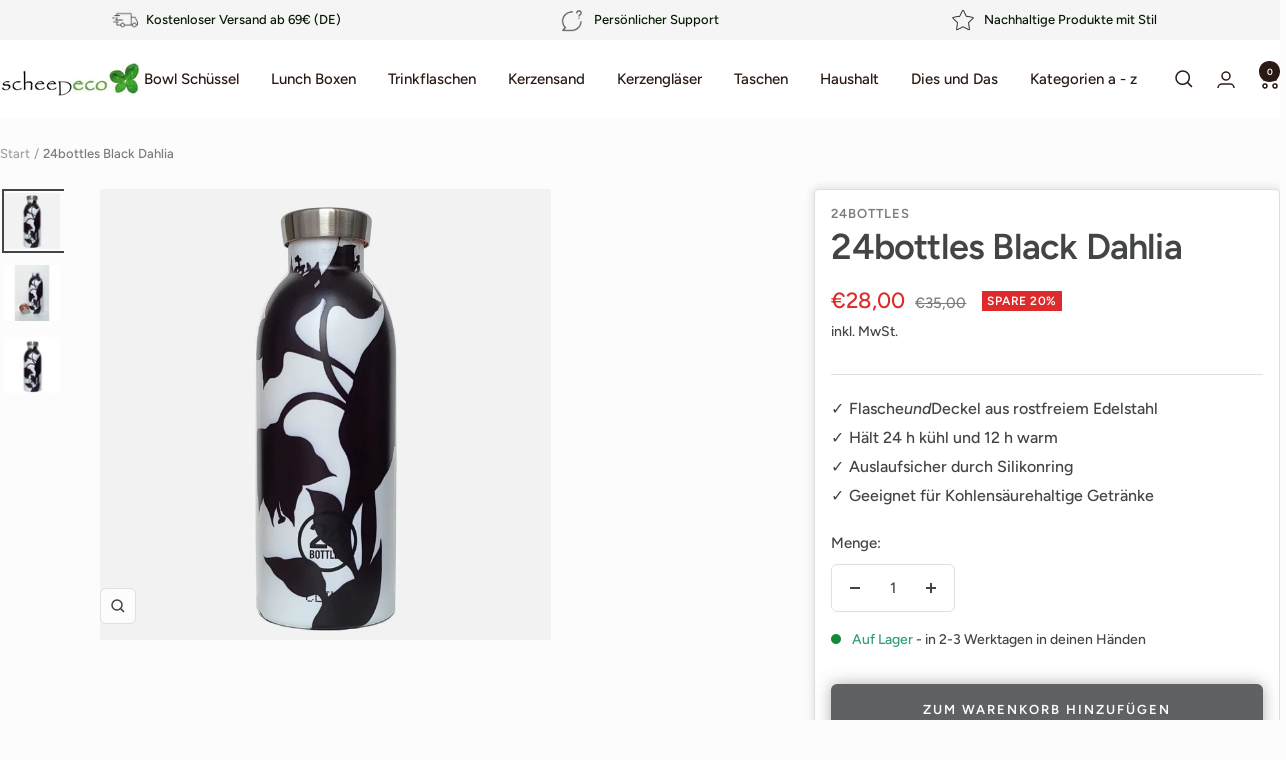

--- FILE ---
content_type: text/html; charset=utf-8
request_url: https://schee-deco.de/products/24bottles-black-dahlia
body_size: 40219
content:
<!doctype html><html class="no-js" lang="de" dir="ltr">
  <head>
    <meta charset="utf-8">
    <meta name="viewport" content="width=device-width, initial-scale=1.0, height=device-height, minimum-scale=1.0, maximum-scale=1.0">
    <meta name="theme-color" content="#ffffff">

    <title>Black Dahlia ist eine Dekor Isolierflasche von 24 bottles</title><meta name="description" content="Eine formschöne Edelstahl-Trinkflasche von 24bottles mit großzügigen Blatt und Blumenmuster Dekor in schwarz-weiß gehalten - als Isolierflasche."><link rel="canonical" href="https://schee-deco.de/products/24bottles-black-dahlia"><link rel="shortcut icon" href="//schee-deco.de/cdn/shop/files/scheeDeco_Favicon_96x96_b9174ce0-b00b-46f3-ac89-a94999f90729.png?v=1745926046&width=96" type="image/png"><link rel="preconnect" href="https://cdn.shopify.com">
    <link rel="dns-prefetch" href="https://productreviews.shopifycdn.com">
    <link rel="dns-prefetch" href="https://www.google-analytics.com"><link rel="preconnect" href="https://fonts.shopifycdn.com" crossorigin><link rel="preload" as="style" href="//schee-deco.de/cdn/shop/t/5/assets/theme.css?v=35054206095944593021740757158">
    <link rel="preload" as="script" href="//schee-deco.de/cdn/shop/t/5/assets/vendor.js?v=32643890569905814191740757162">
    <link rel="preload" as="script" href="//schee-deco.de/cdn/shop/t/5/assets/theme.js?v=82507515329480990091740757161"><link rel="preload" as="fetch" href="/products/24bottles-black-dahlia.js" crossorigin><link rel="preload" as="script" href="//schee-deco.de/cdn/shop/t/5/assets/flickity.js?v=176646718982628074891740757162"><meta property="og:type" content="product">
  <meta property="og:title" content="24bottles Black Dahlia">
  <meta property="product:price:amount" content="28,00">
  <meta property="product:price:currency" content="EUR"><meta property="og:image" content="http://schee-deco.de/cdn/shop/files/24bottlesBlackDahlia.jpg?v=1715752125&width=1024">
  <meta property="og:image:secure_url" content="https://schee-deco.de/cdn/shop/files/24bottlesBlackDahlia.jpg?v=1715752125&width=1024">
  <meta property="og:image:width" content="900">
  <meta property="og:image:height" content="900"><meta property="og:description" content="Eine formschöne Edelstahl-Trinkflasche von 24bottles mit großzügigen Blatt und Blumenmuster Dekor in schwarz-weiß gehalten - als Isolierflasche."><meta property="og:url" content="https://schee-deco.de/products/24bottles-black-dahlia">
<meta property="og:site_name" content="scheeDeco"><meta name="twitter:card" content="summary"><meta name="twitter:title" content="24bottles Black Dahlia">
  <meta name="twitter:description" content="Eine formschöne Edelstahl-Trinkflasche von 24bottles mit Dekor aus großzügigen Blatt und Blumenmuster in schwarz-weiß gehalten. Die hier angebotene Serie CLIMA von 24bottles ist eine Isolierflasche mit 0,5 L Fassungsvermögen und hält Ihre Getränke viele Stunden wohltemperiert.
Die Edelstahl Trinkflasche bietet gegenüber Einwegflaschen viele Vorteile. Neben einem stylischen und farblich zeitlosen Design ist die 500ml Größe handlich und leicht. Sie passt auch in kleinere Taschen und lässt sich durch die große Öffnung auch unterwegs wieder gut befüllen.
 


"><meta name="twitter:image" content="https://schee-deco.de/cdn/shop/files/24bottlesBlackDahlia.jpg?v=1715752125&width=1200">
  <meta name="twitter:image:alt" content="">
    <script type="application/ld+json">{"@context":"http:\/\/schema.org\/","@id":"\/products\/24bottles-black-dahlia#product","@type":"Product","brand":{"@type":"Brand","name":"24bottles"},"category":"Wasserflaschen","description":"Eine formschöne Edelstahl-Trinkflasche von 24bottles mit Dekor aus großzügigen Blatt und Blumenmuster in schwarz-weiß gehalten. Die hier angebotene Serie CLIMA von 24bottles ist eine Isolierflasche mit 0,5 L Fassungsvermögen und hält Ihre Getränke viele Stunden wohltemperiert.\nDie Edelstahl Trinkflasche bietet gegenüber Einwegflaschen viele Vorteile. Neben einem stylischen und farblich zeitlosen Design ist die 500ml Größe handlich und leicht. Sie passt auch in kleinere Taschen und lässt sich durch die große Öffnung auch unterwegs wieder gut befüllen.\n \n\n\n","image":"https:\/\/schee-deco.de\/cdn\/shop\/files\/24bottlesBlackDahlia.jpg?v=1715752125\u0026width=1920","mpn":"8-051513-923838","name":"24bottles Black Dahlia","offers":{"@id":"\/products\/24bottles-black-dahlia?variant=47181964247389#offer","@type":"Offer","availability":"http:\/\/schema.org\/InStock","price":"28.00","priceCurrency":"EUR","url":"https:\/\/schee-deco.de\/products\/24bottles-black-dahlia?variant=47181964247389"},"sku":"5011","url":"https:\/\/schee-deco.de\/products\/24bottles-black-dahlia"}</script><script type="application/ld+json">
  {
    "@context": "https://schema.org",
    "@type": "BreadcrumbList",
    "itemListElement": [{
        "@type": "ListItem",
        "position": 1,
        "name": "Start",
        "item": "https://schee-deco.de"
      },{
            "@type": "ListItem",
            "position": 2,
            "name": "24bottles Black Dahlia",
            "item": "https://schee-deco.de/products/24bottles-black-dahlia"
          }]
  }
</script>
    <link rel="preload" href="//schee-deco.de/cdn/fonts/figtree/figtree_n6.9d1ea52bb49a0a86cfd1b0383d00f83d3fcc14de.woff2" as="font" type="font/woff2" crossorigin><link rel="preload" href="//schee-deco.de/cdn/fonts/figtree/figtree_n5.3b6b7df38aa5986536945796e1f947445832047c.woff2" as="font" type="font/woff2" crossorigin><style>
  /* Typography (heading) */
  @font-face {
  font-family: Figtree;
  font-weight: 600;
  font-style: normal;
  font-display: swap;
  src: url("//schee-deco.de/cdn/fonts/figtree/figtree_n6.9d1ea52bb49a0a86cfd1b0383d00f83d3fcc14de.woff2") format("woff2"),
       url("//schee-deco.de/cdn/fonts/figtree/figtree_n6.f0fcdea525a0e47b2ae4ab645832a8e8a96d31d3.woff") format("woff");
}

@font-face {
  font-family: Figtree;
  font-weight: 600;
  font-style: italic;
  font-display: swap;
  src: url("//schee-deco.de/cdn/fonts/figtree/figtree_i6.702baae75738b446cfbed6ac0d60cab7b21e61ba.woff2") format("woff2"),
       url("//schee-deco.de/cdn/fonts/figtree/figtree_i6.6b8dc40d16c9905d29525156e284509f871ce8f9.woff") format("woff");
}

/* Typography (body) */
  @font-face {
  font-family: Figtree;
  font-weight: 500;
  font-style: normal;
  font-display: swap;
  src: url("//schee-deco.de/cdn/fonts/figtree/figtree_n5.3b6b7df38aa5986536945796e1f947445832047c.woff2") format("woff2"),
       url("//schee-deco.de/cdn/fonts/figtree/figtree_n5.f26bf6dcae278b0ed902605f6605fa3338e81dab.woff") format("woff");
}

@font-face {
  font-family: Figtree;
  font-weight: 500;
  font-style: italic;
  font-display: swap;
  src: url("//schee-deco.de/cdn/fonts/figtree/figtree_i5.969396f679a62854cf82dbf67acc5721e41351f0.woff2") format("woff2"),
       url("//schee-deco.de/cdn/fonts/figtree/figtree_i5.93bc1cad6c73ca9815f9777c49176dfc9d2890dd.woff") format("woff");
}

@font-face {
  font-family: Figtree;
  font-weight: 600;
  font-style: normal;
  font-display: swap;
  src: url("//schee-deco.de/cdn/fonts/figtree/figtree_n6.9d1ea52bb49a0a86cfd1b0383d00f83d3fcc14de.woff2") format("woff2"),
       url("//schee-deco.de/cdn/fonts/figtree/figtree_n6.f0fcdea525a0e47b2ae4ab645832a8e8a96d31d3.woff") format("woff");
}

@font-face {
  font-family: Figtree;
  font-weight: 600;
  font-style: italic;
  font-display: swap;
  src: url("//schee-deco.de/cdn/fonts/figtree/figtree_i6.702baae75738b446cfbed6ac0d60cab7b21e61ba.woff2") format("woff2"),
       url("//schee-deco.de/cdn/fonts/figtree/figtree_i6.6b8dc40d16c9905d29525156e284509f871ce8f9.woff") format("woff");
}

:root {--heading-color: 66, 68, 70;
    --text-color: 66, 68, 70;
    --background: 252, 252, 252;
    --secondary-background: 245, 245, 245;
    --border-color: 224, 224, 225;
    --border-color-darker: 178, 178, 179;
    --success-color: 46, 158, 123;
    --success-background: 211, 233, 226;
    --error-color: 222, 42, 42;
    --error-background: 250, 237, 237;
    --primary-button-background: 95, 97, 99;
    --primary-button-text-color: 255, 255, 255;
    --secondary-button-background: 239, 239, 239;
    --secondary-button-text-color: 40, 40, 40;
    --product-star-rating: 246, 164, 41;
    --product-on-sale-accent: 222, 42, 42;
    --product-sold-out-accent: 111, 113, 155;
    --product-custom-label-background: 178, 145, 70;
    --product-custom-label-text-color: 255, 255, 255;
    --product-custom-label-2-background: 243, 255, 52;
    --product-custom-label-2-text-color: 0, 0, 0;
    --product-low-stock-text-color: 222, 42, 42;
    --product-in-stock-text-color: 46, 158, 123;
    --loading-bar-background: 66, 68, 70;

    /* We duplicate some "base" colors as root colors, which is useful to use on drawer elements or popover without. Those should not be overridden to avoid issues */
    --root-heading-color: 66, 68, 70;
    --root-text-color: 66, 68, 70;
    --root-background: 252, 252, 252;
    --root-border-color: 224, 224, 225;
    --root-primary-button-background: 95, 97, 99;
    --root-primary-button-text-color: 255, 255, 255;

    --base-font-size: 15px;
    --heading-font-family: Figtree, sans-serif;
    --heading-font-weight: 600;
    --heading-font-style: normal;
    --heading-text-transform: normal;
    --text-font-family: Figtree, sans-serif;
    --text-font-weight: 500;
    --text-font-style: normal;
    --text-font-bold-weight: 600;

    /* Typography (font size) */
    --heading-xxsmall-font-size: 11px;
    --heading-xsmall-font-size: 11px;
    --heading-small-font-size: 12px;
    --heading-large-font-size: 36px;
    --heading-h1-font-size: 36px;
    --heading-h2-font-size: 30px;
    --heading-h3-font-size: 26px;
    --heading-h4-font-size: 24px;
    --heading-h5-font-size: 20px;
    --heading-h6-font-size: 16px;

    /* Control the look and feel of the theme by changing radius of various elements */
    --button-border-radius: 6px;
    --block-border-radius: 0px;
    --block-border-radius-reduced: 0px;
    --color-swatch-border-radius: 0px;

    /* Button size */
    --button-height: 48px;
    --button-small-height: 40px;

    /* Form related */
    --form-input-field-height: 48px;
    --form-input-gap: 16px;
    --form-submit-margin: 24px;

    /* Product listing related variables */
    --product-list-block-spacing: 32px;

    /* Video related */
    --play-button-background: 252, 252, 252;
    --play-button-arrow: 66, 68, 70;

    /* RTL support */
    --transform-logical-flip: 1;
    --transform-origin-start: left;
    --transform-origin-end: right;

    /* Other */
    --zoom-cursor-svg-url: url(//schee-deco.de/cdn/shop/t/5/assets/zoom-cursor.svg?v=157984612298142838691743425986);
    --arrow-right-svg-url: url(//schee-deco.de/cdn/shop/t/5/assets/arrow-right.svg?v=173202260038452993571743425986);
    --arrow-left-svg-url: url(//schee-deco.de/cdn/shop/t/5/assets/arrow-left.svg?v=15841482170168129961743425986);

    /* Some useful variables that we can reuse in our CSS. Some explanation are needed for some of them:
       - container-max-width-minus-gutters: represents the container max width without the edge gutters
       - container-outer-width: considering the screen width, represent all the space outside the container
       - container-outer-margin: same as container-outer-width but get set to 0 inside a container
       - container-inner-width: the effective space inside the container (minus gutters)
       - grid-column-width: represents the width of a single column of the grid
       - vertical-breather: this is a variable that defines the global "spacing" between sections, and inside the section
                            to create some "breath" and minimum spacing
     */
    --container-max-width: 1600px;
    --container-gutter: 24px;
    --container-max-width-minus-gutters: calc(var(--container-max-width) - (var(--container-gutter)) * 2);
    --container-outer-width: max(calc((100vw - var(--container-max-width-minus-gutters)) / 2), var(--container-gutter));
    --container-outer-margin: var(--container-outer-width);
    --container-inner-width: calc(100vw - var(--container-outer-width) * 2);

    --grid-column-count: 10;
    --grid-gap: 24px;
    --grid-column-width: calc((100vw - var(--container-outer-width) * 2 - var(--grid-gap) * (var(--grid-column-count) - 1)) / var(--grid-column-count));

    --vertical-breather: 48px;
    --vertical-breather-tight: 48px;

    /* Shopify related variables */
    --payment-terms-background-color: #fcfcfc;
  }

  @media screen and (min-width: 741px) {
    :root {
      --container-gutter: 40px;
      --grid-column-count: 20;
      --vertical-breather: 64px;
      --vertical-breather-tight: 64px;

      /* Typography (font size) */
      --heading-xsmall-font-size: 12px;
      --heading-small-font-size: 13px;
      --heading-large-font-size: 52px;
      --heading-h1-font-size: 48px;
      --heading-h2-font-size: 38px;
      --heading-h3-font-size: 32px;
      --heading-h4-font-size: 24px;
      --heading-h5-font-size: 20px;
      --heading-h6-font-size: 18px;

      /* Form related */
      --form-input-field-height: 52px;
      --form-submit-margin: 32px;

      /* Button size */
      --button-height: 52px;
      --button-small-height: 44px;
    }
  }

  @media screen and (min-width: 1200px) {
    :root {
      --vertical-breather: 80px;
      --vertical-breather-tight: 64px;
      --product-list-block-spacing: 48px;

      /* Typography */
      --heading-large-font-size: 64px;
      --heading-h1-font-size: 56px;
      --heading-h2-font-size: 48px;
      --heading-h3-font-size: 36px;
      --heading-h4-font-size: 30px;
      --heading-h5-font-size: 24px;
      --heading-h6-font-size: 18px;
    }
  }

  @media screen and (min-width: 1600px) {
    :root {
      --vertical-breather: 90px;
      --vertical-breather-tight: 64px;
    }
  }
</style>
    <script>
  // This allows to expose several variables to the global scope, to be used in scripts
  window.themeVariables = {
    settings: {
      direction: "ltr",
      pageType: "product",
      cartCount: 0,
      moneyFormat: "€{{amount_with_comma_separator}}",
      moneyWithCurrencyFormat: "€{{amount_with_comma_separator}} EUR",
      showVendor: false,
      discountMode: "percentage",
      currencyCodeEnabled: false,
      cartType: "drawer",
      cartCurrency: "EUR",
      mobileZoomFactor: 2.5
    },

    routes: {
      host: "schee-deco.de",
      rootUrl: "\/",
      rootUrlWithoutSlash: '',
      cartUrl: "\/cart",
      cartAddUrl: "\/cart\/add",
      cartChangeUrl: "\/cart\/change",
      searchUrl: "\/search",
      predictiveSearchUrl: "\/search\/suggest",
      productRecommendationsUrl: "\/recommendations\/products"
    },

    strings: {
      accessibilityDelete: "Löschen",
      accessibilityClose: "Schließen",
      collectionSoldOut: "Ausverkauft",
      collectionDiscount: "Spare @savings@",
      productSalePrice: "Angebotspreis",
      productRegularPrice: "Regulärer Preis",
      productFormUnavailable: "Nicht verfügbar",
      productFormSoldOut: "Ausverkauft",
      productFormPreOrder: "Vorbestellen",
      productFormAddToCart: "Zum Warenkorb hinzufügen",
      searchNoResults: "Es konnten keine Ergebnisse gefunden werden.",
      searchNewSearch: "Neue Suche",
      searchProducts: "Produkte",
      searchArticles: "Blogbeiträge",
      searchPages: "Seiten",
      searchCollections: "Kategorien",
      cartViewCart: "Warenkorb ansehen",
      cartItemAdded: "Produkt zum Warenkorb hinzugefügt!",
      cartItemAddedShort: "Zum Warenkorb hinzugefügt!",
      cartAddOrderNote: "Notiz hinzufügen",
      cartEditOrderNote: "Notiz bearbeiten",
      shippingEstimatorNoResults: "Entschuldige, wir liefern leider niche an Deine Adresse.",
      shippingEstimatorOneResult: "Es gibt eine Versandklasse für Deine Adresse:",
      shippingEstimatorMultipleResults: "Es gibt mehrere Versandklassen für Deine Adresse:",
      shippingEstimatorError: "Ein oder mehrere Fehler sind beim Abrufen der Versandklassen aufgetreten:"
    },

    libs: {
      flickity: "\/\/schee-deco.de\/cdn\/shop\/t\/5\/assets\/flickity.js?v=176646718982628074891740757162",
      photoswipe: "\/\/schee-deco.de\/cdn\/shop\/t\/5\/assets\/photoswipe.js?v=132268647426145925301740757159",
      qrCode: "\/\/schee-deco.de\/cdn\/shopifycloud\/storefront\/assets\/themes_support\/vendor\/qrcode-3f2b403b.js"
    },

    breakpoints: {
      phone: 'screen and (max-width: 740px)',
      tablet: 'screen and (min-width: 741px) and (max-width: 999px)',
      tabletAndUp: 'screen and (min-width: 741px)',
      pocket: 'screen and (max-width: 999px)',
      lap: 'screen and (min-width: 1000px) and (max-width: 1199px)',
      lapAndUp: 'screen and (min-width: 1000px)',
      desktop: 'screen and (min-width: 1200px)',
      wide: 'screen and (min-width: 1400px)'
    }
  };

  window.addEventListener('pageshow', async () => {
    const cartContent = await (await fetch(`${window.themeVariables.routes.cartUrl}.js`, {cache: 'reload'})).json();
    document.documentElement.dispatchEvent(new CustomEvent('cart:refresh', {detail: {cart: cartContent}}));
  });

  if ('noModule' in HTMLScriptElement.prototype) {
    // Old browsers (like IE) that does not support module will be considered as if not executing JS at all
    document.documentElement.className = document.documentElement.className.replace('no-js', 'js');

    requestAnimationFrame(() => {
      const viewportHeight = (window.visualViewport ? window.visualViewport.height : document.documentElement.clientHeight);
      document.documentElement.style.setProperty('--window-height',viewportHeight + 'px');
    });
  }// We save the product ID in local storage to be eventually used for recently viewed section
    try {
      const items = JSON.parse(localStorage.getItem('theme:recently-viewed-products') || '[]');

      // We check if the current product already exists, and if it does not, we add it at the start
      if (!items.includes(8453828837725)) {
        items.unshift(8453828837725);
      }

      localStorage.setItem('theme:recently-viewed-products', JSON.stringify(items.slice(0, 20)));
    } catch (e) {
      // Safari in private mode does not allow setting item, we silently fail
    }</script>

    <link rel="stylesheet" href="//schee-deco.de/cdn/shop/t/5/assets/theme.css?v=35054206095944593021740757158">
    <link rel="stylesheet" href="//schee-deco.de/cdn/shop/t/5/assets/wf-custom.css?v=154706000118064879521744890545">

    <script src="//schee-deco.de/cdn/shop/t/5/assets/vendor.js?v=32643890569905814191740757162" defer></script>
    <script src="//schee-deco.de/cdn/shop/t/5/assets/theme.js?v=82507515329480990091740757161" defer></script>
    <script src="//schee-deco.de/cdn/shop/t/5/assets/custom.js?v=148762752302960794831740757159" defer></script>

    <script>window.performance && window.performance.mark && window.performance.mark('shopify.content_for_header.start');</script><meta name="google-site-verification" content="yU_pBlhXruUrFaAgFE56RKUsiRhfM0zU9kP0an-URSw">
<meta id="shopify-digital-wallet" name="shopify-digital-wallet" content="/76114198877/digital_wallets/dialog">
<meta name="shopify-checkout-api-token" content="3d0d78cef9c382b8885a59780037089a">
<meta id="in-context-paypal-metadata" data-shop-id="76114198877" data-venmo-supported="false" data-environment="production" data-locale="de_DE" data-paypal-v4="true" data-currency="EUR">
<link rel="alternate" type="application/json+oembed" href="https://schee-deco.de/products/24bottles-black-dahlia.oembed">
<script async="async" src="/checkouts/internal/preloads.js?locale=de-DE"></script>
<link rel="preconnect" href="https://shop.app" crossorigin="anonymous">
<script async="async" src="https://shop.app/checkouts/internal/preloads.js?locale=de-DE&shop_id=76114198877" crossorigin="anonymous"></script>
<script id="apple-pay-shop-capabilities" type="application/json">{"shopId":76114198877,"countryCode":"DE","currencyCode":"EUR","merchantCapabilities":["supports3DS"],"merchantId":"gid:\/\/shopify\/Shop\/76114198877","merchantName":"scheeDeco","requiredBillingContactFields":["postalAddress","email"],"requiredShippingContactFields":["postalAddress","email"],"shippingType":"shipping","supportedNetworks":["visa","maestro","masterCard","amex"],"total":{"type":"pending","label":"scheeDeco","amount":"1.00"},"shopifyPaymentsEnabled":true,"supportsSubscriptions":true}</script>
<script id="shopify-features" type="application/json">{"accessToken":"3d0d78cef9c382b8885a59780037089a","betas":["rich-media-storefront-analytics"],"domain":"schee-deco.de","predictiveSearch":true,"shopId":76114198877,"locale":"de"}</script>
<script>var Shopify = Shopify || {};
Shopify.shop = "75e644-2.myshopify.com";
Shopify.locale = "de";
Shopify.currency = {"active":"EUR","rate":"1.0"};
Shopify.country = "DE";
Shopify.theme = {"name":"schee-deco\/main","id":179909853533,"schema_name":"Focal","schema_version":"12.3.0","theme_store_id":null,"role":"main"};
Shopify.theme.handle = "null";
Shopify.theme.style = {"id":null,"handle":null};
Shopify.cdnHost = "schee-deco.de/cdn";
Shopify.routes = Shopify.routes || {};
Shopify.routes.root = "/";</script>
<script type="module">!function(o){(o.Shopify=o.Shopify||{}).modules=!0}(window);</script>
<script>!function(o){function n(){var o=[];function n(){o.push(Array.prototype.slice.apply(arguments))}return n.q=o,n}var t=o.Shopify=o.Shopify||{};t.loadFeatures=n(),t.autoloadFeatures=n()}(window);</script>
<script>
  window.ShopifyPay = window.ShopifyPay || {};
  window.ShopifyPay.apiHost = "shop.app\/pay";
  window.ShopifyPay.redirectState = null;
</script>
<script id="shop-js-analytics" type="application/json">{"pageType":"product"}</script>
<script defer="defer" async type="module" src="//schee-deco.de/cdn/shopifycloud/shop-js/modules/v2/client.init-shop-cart-sync_e98Ab_XN.de.esm.js"></script>
<script defer="defer" async type="module" src="//schee-deco.de/cdn/shopifycloud/shop-js/modules/v2/chunk.common_Pcw9EP95.esm.js"></script>
<script defer="defer" async type="module" src="//schee-deco.de/cdn/shopifycloud/shop-js/modules/v2/chunk.modal_CzmY4ZhL.esm.js"></script>
<script type="module">
  await import("//schee-deco.de/cdn/shopifycloud/shop-js/modules/v2/client.init-shop-cart-sync_e98Ab_XN.de.esm.js");
await import("//schee-deco.de/cdn/shopifycloud/shop-js/modules/v2/chunk.common_Pcw9EP95.esm.js");
await import("//schee-deco.de/cdn/shopifycloud/shop-js/modules/v2/chunk.modal_CzmY4ZhL.esm.js");

  window.Shopify.SignInWithShop?.initShopCartSync?.({"fedCMEnabled":true,"windoidEnabled":true});

</script>
<script>
  window.Shopify = window.Shopify || {};
  if (!window.Shopify.featureAssets) window.Shopify.featureAssets = {};
  window.Shopify.featureAssets['shop-js'] = {"shop-cart-sync":["modules/v2/client.shop-cart-sync_DazCVyJ3.de.esm.js","modules/v2/chunk.common_Pcw9EP95.esm.js","modules/v2/chunk.modal_CzmY4ZhL.esm.js"],"init-fed-cm":["modules/v2/client.init-fed-cm_D0AulfmK.de.esm.js","modules/v2/chunk.common_Pcw9EP95.esm.js","modules/v2/chunk.modal_CzmY4ZhL.esm.js"],"shop-cash-offers":["modules/v2/client.shop-cash-offers_BISyWFEA.de.esm.js","modules/v2/chunk.common_Pcw9EP95.esm.js","modules/v2/chunk.modal_CzmY4ZhL.esm.js"],"shop-login-button":["modules/v2/client.shop-login-button_D_c1vx_E.de.esm.js","modules/v2/chunk.common_Pcw9EP95.esm.js","modules/v2/chunk.modal_CzmY4ZhL.esm.js"],"pay-button":["modules/v2/client.pay-button_CHADzJ4g.de.esm.js","modules/v2/chunk.common_Pcw9EP95.esm.js","modules/v2/chunk.modal_CzmY4ZhL.esm.js"],"shop-button":["modules/v2/client.shop-button_CQnD2U3v.de.esm.js","modules/v2/chunk.common_Pcw9EP95.esm.js","modules/v2/chunk.modal_CzmY4ZhL.esm.js"],"avatar":["modules/v2/client.avatar_BTnouDA3.de.esm.js"],"init-windoid":["modules/v2/client.init-windoid_CmA0-hrC.de.esm.js","modules/v2/chunk.common_Pcw9EP95.esm.js","modules/v2/chunk.modal_CzmY4ZhL.esm.js"],"init-shop-for-new-customer-accounts":["modules/v2/client.init-shop-for-new-customer-accounts_BCzC_Mib.de.esm.js","modules/v2/client.shop-login-button_D_c1vx_E.de.esm.js","modules/v2/chunk.common_Pcw9EP95.esm.js","modules/v2/chunk.modal_CzmY4ZhL.esm.js"],"init-shop-email-lookup-coordinator":["modules/v2/client.init-shop-email-lookup-coordinator_DYzOit4u.de.esm.js","modules/v2/chunk.common_Pcw9EP95.esm.js","modules/v2/chunk.modal_CzmY4ZhL.esm.js"],"init-shop-cart-sync":["modules/v2/client.init-shop-cart-sync_e98Ab_XN.de.esm.js","modules/v2/chunk.common_Pcw9EP95.esm.js","modules/v2/chunk.modal_CzmY4ZhL.esm.js"],"shop-toast-manager":["modules/v2/client.shop-toast-manager_Bc-1elH8.de.esm.js","modules/v2/chunk.common_Pcw9EP95.esm.js","modules/v2/chunk.modal_CzmY4ZhL.esm.js"],"init-customer-accounts":["modules/v2/client.init-customer-accounts_CqlRHmZs.de.esm.js","modules/v2/client.shop-login-button_D_c1vx_E.de.esm.js","modules/v2/chunk.common_Pcw9EP95.esm.js","modules/v2/chunk.modal_CzmY4ZhL.esm.js"],"init-customer-accounts-sign-up":["modules/v2/client.init-customer-accounts-sign-up_DZmBw6yB.de.esm.js","modules/v2/client.shop-login-button_D_c1vx_E.de.esm.js","modules/v2/chunk.common_Pcw9EP95.esm.js","modules/v2/chunk.modal_CzmY4ZhL.esm.js"],"shop-follow-button":["modules/v2/client.shop-follow-button_Cx-w7rSq.de.esm.js","modules/v2/chunk.common_Pcw9EP95.esm.js","modules/v2/chunk.modal_CzmY4ZhL.esm.js"],"checkout-modal":["modules/v2/client.checkout-modal_Djjmh8qM.de.esm.js","modules/v2/chunk.common_Pcw9EP95.esm.js","modules/v2/chunk.modal_CzmY4ZhL.esm.js"],"shop-login":["modules/v2/client.shop-login_DMZMgoZf.de.esm.js","modules/v2/chunk.common_Pcw9EP95.esm.js","modules/v2/chunk.modal_CzmY4ZhL.esm.js"],"lead-capture":["modules/v2/client.lead-capture_SqejaEd8.de.esm.js","modules/v2/chunk.common_Pcw9EP95.esm.js","modules/v2/chunk.modal_CzmY4ZhL.esm.js"],"payment-terms":["modules/v2/client.payment-terms_DUeEqFTJ.de.esm.js","modules/v2/chunk.common_Pcw9EP95.esm.js","modules/v2/chunk.modal_CzmY4ZhL.esm.js"]};
</script>
<script>(function() {
  var isLoaded = false;
  function asyncLoad() {
    if (isLoaded) return;
    isLoaded = true;
    var urls = ["https:\/\/plugin.authorized.by\/js\/storefront.js?shop=75e644-2.myshopify.com"];
    for (var i = 0; i < urls.length; i++) {
      var s = document.createElement('script');
      s.type = 'text/javascript';
      s.async = true;
      s.src = urls[i];
      var x = document.getElementsByTagName('script')[0];
      x.parentNode.insertBefore(s, x);
    }
  };
  if(window.attachEvent) {
    window.attachEvent('onload', asyncLoad);
  } else {
    window.addEventListener('load', asyncLoad, false);
  }
})();</script>
<script id="__st">var __st={"a":76114198877,"offset":3600,"reqid":"ec002ca5-583b-452f-ace7-6229f1690e6c-1769140796","pageurl":"schee-deco.de\/products\/24bottles-black-dahlia","u":"f29c9b125ce6","p":"product","rtyp":"product","rid":8453828837725};</script>
<script>window.ShopifyPaypalV4VisibilityTracking = true;</script>
<script id="captcha-bootstrap">!function(){'use strict';const t='contact',e='account',n='new_comment',o=[[t,t],['blogs',n],['comments',n],[t,'customer']],c=[[e,'customer_login'],[e,'guest_login'],[e,'recover_customer_password'],[e,'create_customer']],r=t=>t.map((([t,e])=>`form[action*='/${t}']:not([data-nocaptcha='true']) input[name='form_type'][value='${e}']`)).join(','),a=t=>()=>t?[...document.querySelectorAll(t)].map((t=>t.form)):[];function s(){const t=[...o],e=r(t);return a(e)}const i='password',u='form_key',d=['recaptcha-v3-token','g-recaptcha-response','h-captcha-response',i],f=()=>{try{return window.sessionStorage}catch{return}},m='__shopify_v',_=t=>t.elements[u];function p(t,e,n=!1){try{const o=window.sessionStorage,c=JSON.parse(o.getItem(e)),{data:r}=function(t){const{data:e,action:n}=t;return t[m]||n?{data:e,action:n}:{data:t,action:n}}(c);for(const[e,n]of Object.entries(r))t.elements[e]&&(t.elements[e].value=n);n&&o.removeItem(e)}catch(o){console.error('form repopulation failed',{error:o})}}const l='form_type',E='cptcha';function T(t){t.dataset[E]=!0}const w=window,h=w.document,L='Shopify',v='ce_forms',y='captcha';let A=!1;((t,e)=>{const n=(g='f06e6c50-85a8-45c8-87d0-21a2b65856fe',I='https://cdn.shopify.com/shopifycloud/storefront-forms-hcaptcha/ce_storefront_forms_captcha_hcaptcha.v1.5.2.iife.js',D={infoText:'Durch hCaptcha geschützt',privacyText:'Datenschutz',termsText:'Allgemeine Geschäftsbedingungen'},(t,e,n)=>{const o=w[L][v],c=o.bindForm;if(c)return c(t,g,e,D).then(n);var r;o.q.push([[t,g,e,D],n]),r=I,A||(h.body.append(Object.assign(h.createElement('script'),{id:'captcha-provider',async:!0,src:r})),A=!0)});var g,I,D;w[L]=w[L]||{},w[L][v]=w[L][v]||{},w[L][v].q=[],w[L][y]=w[L][y]||{},w[L][y].protect=function(t,e){n(t,void 0,e),T(t)},Object.freeze(w[L][y]),function(t,e,n,w,h,L){const[v,y,A,g]=function(t,e,n){const i=e?o:[],u=t?c:[],d=[...i,...u],f=r(d),m=r(i),_=r(d.filter((([t,e])=>n.includes(e))));return[a(f),a(m),a(_),s()]}(w,h,L),I=t=>{const e=t.target;return e instanceof HTMLFormElement?e:e&&e.form},D=t=>v().includes(t);t.addEventListener('submit',(t=>{const e=I(t);if(!e)return;const n=D(e)&&!e.dataset.hcaptchaBound&&!e.dataset.recaptchaBound,o=_(e),c=g().includes(e)&&(!o||!o.value);(n||c)&&t.preventDefault(),c&&!n&&(function(t){try{if(!f())return;!function(t){const e=f();if(!e)return;const n=_(t);if(!n)return;const o=n.value;o&&e.removeItem(o)}(t);const e=Array.from(Array(32),(()=>Math.random().toString(36)[2])).join('');!function(t,e){_(t)||t.append(Object.assign(document.createElement('input'),{type:'hidden',name:u})),t.elements[u].value=e}(t,e),function(t,e){const n=f();if(!n)return;const o=[...t.querySelectorAll(`input[type='${i}']`)].map((({name:t})=>t)),c=[...d,...o],r={};for(const[a,s]of new FormData(t).entries())c.includes(a)||(r[a]=s);n.setItem(e,JSON.stringify({[m]:1,action:t.action,data:r}))}(t,e)}catch(e){console.error('failed to persist form',e)}}(e),e.submit())}));const S=(t,e)=>{t&&!t.dataset[E]&&(n(t,e.some((e=>e===t))),T(t))};for(const o of['focusin','change'])t.addEventListener(o,(t=>{const e=I(t);D(e)&&S(e,y())}));const B=e.get('form_key'),M=e.get(l),P=B&&M;t.addEventListener('DOMContentLoaded',(()=>{const t=y();if(P)for(const e of t)e.elements[l].value===M&&p(e,B);[...new Set([...A(),...v().filter((t=>'true'===t.dataset.shopifyCaptcha))])].forEach((e=>S(e,t)))}))}(h,new URLSearchParams(w.location.search),n,t,e,['guest_login'])})(!0,!0)}();</script>
<script integrity="sha256-4kQ18oKyAcykRKYeNunJcIwy7WH5gtpwJnB7kiuLZ1E=" data-source-attribution="shopify.loadfeatures" defer="defer" src="//schee-deco.de/cdn/shopifycloud/storefront/assets/storefront/load_feature-a0a9edcb.js" crossorigin="anonymous"></script>
<script crossorigin="anonymous" defer="defer" src="//schee-deco.de/cdn/shopifycloud/storefront/assets/shopify_pay/storefront-65b4c6d7.js?v=20250812"></script>
<script data-source-attribution="shopify.dynamic_checkout.dynamic.init">var Shopify=Shopify||{};Shopify.PaymentButton=Shopify.PaymentButton||{isStorefrontPortableWallets:!0,init:function(){window.Shopify.PaymentButton.init=function(){};var t=document.createElement("script");t.src="https://schee-deco.de/cdn/shopifycloud/portable-wallets/latest/portable-wallets.de.js",t.type="module",document.head.appendChild(t)}};
</script>
<script data-source-attribution="shopify.dynamic_checkout.buyer_consent">
  function portableWalletsHideBuyerConsent(e){var t=document.getElementById("shopify-buyer-consent"),n=document.getElementById("shopify-subscription-policy-button");t&&n&&(t.classList.add("hidden"),t.setAttribute("aria-hidden","true"),n.removeEventListener("click",e))}function portableWalletsShowBuyerConsent(e){var t=document.getElementById("shopify-buyer-consent"),n=document.getElementById("shopify-subscription-policy-button");t&&n&&(t.classList.remove("hidden"),t.removeAttribute("aria-hidden"),n.addEventListener("click",e))}window.Shopify?.PaymentButton&&(window.Shopify.PaymentButton.hideBuyerConsent=portableWalletsHideBuyerConsent,window.Shopify.PaymentButton.showBuyerConsent=portableWalletsShowBuyerConsent);
</script>
<script data-source-attribution="shopify.dynamic_checkout.cart.bootstrap">document.addEventListener("DOMContentLoaded",(function(){function t(){return document.querySelector("shopify-accelerated-checkout-cart, shopify-accelerated-checkout")}if(t())Shopify.PaymentButton.init();else{new MutationObserver((function(e,n){t()&&(Shopify.PaymentButton.init(),n.disconnect())})).observe(document.body,{childList:!0,subtree:!0})}}));
</script>
<script id='scb4127' type='text/javascript' async='' src='https://schee-deco.de/cdn/shopifycloud/privacy-banner/storefront-banner.js'></script><link id="shopify-accelerated-checkout-styles" rel="stylesheet" media="screen" href="https://schee-deco.de/cdn/shopifycloud/portable-wallets/latest/accelerated-checkout-backwards-compat.css" crossorigin="anonymous">
<style id="shopify-accelerated-checkout-cart">
        #shopify-buyer-consent {
  margin-top: 1em;
  display: inline-block;
  width: 100%;
}

#shopify-buyer-consent.hidden {
  display: none;
}

#shopify-subscription-policy-button {
  background: none;
  border: none;
  padding: 0;
  text-decoration: underline;
  font-size: inherit;
  cursor: pointer;
}

#shopify-subscription-policy-button::before {
  box-shadow: none;
}

      </style>

<script>window.performance && window.performance.mark && window.performance.mark('shopify.content_for_header.end');</script>
  <link href="https://monorail-edge.shopifysvc.com" rel="dns-prefetch">
<script>(function(){if ("sendBeacon" in navigator && "performance" in window) {try {var session_token_from_headers = performance.getEntriesByType('navigation')[0].serverTiming.find(x => x.name == '_s').description;} catch {var session_token_from_headers = undefined;}var session_cookie_matches = document.cookie.match(/_shopify_s=([^;]*)/);var session_token_from_cookie = session_cookie_matches && session_cookie_matches.length === 2 ? session_cookie_matches[1] : "";var session_token = session_token_from_headers || session_token_from_cookie || "";function handle_abandonment_event(e) {var entries = performance.getEntries().filter(function(entry) {return /monorail-edge.shopifysvc.com/.test(entry.name);});if (!window.abandonment_tracked && entries.length === 0) {window.abandonment_tracked = true;var currentMs = Date.now();var navigation_start = performance.timing.navigationStart;var payload = {shop_id: 76114198877,url: window.location.href,navigation_start,duration: currentMs - navigation_start,session_token,page_type: "product"};window.navigator.sendBeacon("https://monorail-edge.shopifysvc.com/v1/produce", JSON.stringify({schema_id: "online_store_buyer_site_abandonment/1.1",payload: payload,metadata: {event_created_at_ms: currentMs,event_sent_at_ms: currentMs}}));}}window.addEventListener('pagehide', handle_abandonment_event);}}());</script>
<script id="web-pixels-manager-setup">(function e(e,d,r,n,o){if(void 0===o&&(o={}),!Boolean(null===(a=null===(i=window.Shopify)||void 0===i?void 0:i.analytics)||void 0===a?void 0:a.replayQueue)){var i,a;window.Shopify=window.Shopify||{};var t=window.Shopify;t.analytics=t.analytics||{};var s=t.analytics;s.replayQueue=[],s.publish=function(e,d,r){return s.replayQueue.push([e,d,r]),!0};try{self.performance.mark("wpm:start")}catch(e){}var l=function(){var e={modern:/Edge?\/(1{2}[4-9]|1[2-9]\d|[2-9]\d{2}|\d{4,})\.\d+(\.\d+|)|Firefox\/(1{2}[4-9]|1[2-9]\d|[2-9]\d{2}|\d{4,})\.\d+(\.\d+|)|Chrom(ium|e)\/(9{2}|\d{3,})\.\d+(\.\d+|)|(Maci|X1{2}).+ Version\/(15\.\d+|(1[6-9]|[2-9]\d|\d{3,})\.\d+)([,.]\d+|)( \(\w+\)|)( Mobile\/\w+|) Safari\/|Chrome.+OPR\/(9{2}|\d{3,})\.\d+\.\d+|(CPU[ +]OS|iPhone[ +]OS|CPU[ +]iPhone|CPU IPhone OS|CPU iPad OS)[ +]+(15[._]\d+|(1[6-9]|[2-9]\d|\d{3,})[._]\d+)([._]\d+|)|Android:?[ /-](13[3-9]|1[4-9]\d|[2-9]\d{2}|\d{4,})(\.\d+|)(\.\d+|)|Android.+Firefox\/(13[5-9]|1[4-9]\d|[2-9]\d{2}|\d{4,})\.\d+(\.\d+|)|Android.+Chrom(ium|e)\/(13[3-9]|1[4-9]\d|[2-9]\d{2}|\d{4,})\.\d+(\.\d+|)|SamsungBrowser\/([2-9]\d|\d{3,})\.\d+/,legacy:/Edge?\/(1[6-9]|[2-9]\d|\d{3,})\.\d+(\.\d+|)|Firefox\/(5[4-9]|[6-9]\d|\d{3,})\.\d+(\.\d+|)|Chrom(ium|e)\/(5[1-9]|[6-9]\d|\d{3,})\.\d+(\.\d+|)([\d.]+$|.*Safari\/(?![\d.]+ Edge\/[\d.]+$))|(Maci|X1{2}).+ Version\/(10\.\d+|(1[1-9]|[2-9]\d|\d{3,})\.\d+)([,.]\d+|)( \(\w+\)|)( Mobile\/\w+|) Safari\/|Chrome.+OPR\/(3[89]|[4-9]\d|\d{3,})\.\d+\.\d+|(CPU[ +]OS|iPhone[ +]OS|CPU[ +]iPhone|CPU IPhone OS|CPU iPad OS)[ +]+(10[._]\d+|(1[1-9]|[2-9]\d|\d{3,})[._]\d+)([._]\d+|)|Android:?[ /-](13[3-9]|1[4-9]\d|[2-9]\d{2}|\d{4,})(\.\d+|)(\.\d+|)|Mobile Safari.+OPR\/([89]\d|\d{3,})\.\d+\.\d+|Android.+Firefox\/(13[5-9]|1[4-9]\d|[2-9]\d{2}|\d{4,})\.\d+(\.\d+|)|Android.+Chrom(ium|e)\/(13[3-9]|1[4-9]\d|[2-9]\d{2}|\d{4,})\.\d+(\.\d+|)|Android.+(UC? ?Browser|UCWEB|U3)[ /]?(15\.([5-9]|\d{2,})|(1[6-9]|[2-9]\d|\d{3,})\.\d+)\.\d+|SamsungBrowser\/(5\.\d+|([6-9]|\d{2,})\.\d+)|Android.+MQ{2}Browser\/(14(\.(9|\d{2,})|)|(1[5-9]|[2-9]\d|\d{3,})(\.\d+|))(\.\d+|)|K[Aa][Ii]OS\/(3\.\d+|([4-9]|\d{2,})\.\d+)(\.\d+|)/},d=e.modern,r=e.legacy,n=navigator.userAgent;return n.match(d)?"modern":n.match(r)?"legacy":"unknown"}(),u="modern"===l?"modern":"legacy",c=(null!=n?n:{modern:"",legacy:""})[u],f=function(e){return[e.baseUrl,"/wpm","/b",e.hashVersion,"modern"===e.buildTarget?"m":"l",".js"].join("")}({baseUrl:d,hashVersion:r,buildTarget:u}),m=function(e){var d=e.version,r=e.bundleTarget,n=e.surface,o=e.pageUrl,i=e.monorailEndpoint;return{emit:function(e){var a=e.status,t=e.errorMsg,s=(new Date).getTime(),l=JSON.stringify({metadata:{event_sent_at_ms:s},events:[{schema_id:"web_pixels_manager_load/3.1",payload:{version:d,bundle_target:r,page_url:o,status:a,surface:n,error_msg:t},metadata:{event_created_at_ms:s}}]});if(!i)return console&&console.warn&&console.warn("[Web Pixels Manager] No Monorail endpoint provided, skipping logging."),!1;try{return self.navigator.sendBeacon.bind(self.navigator)(i,l)}catch(e){}var u=new XMLHttpRequest;try{return u.open("POST",i,!0),u.setRequestHeader("Content-Type","text/plain"),u.send(l),!0}catch(e){return console&&console.warn&&console.warn("[Web Pixels Manager] Got an unhandled error while logging to Monorail."),!1}}}}({version:r,bundleTarget:l,surface:e.surface,pageUrl:self.location.href,monorailEndpoint:e.monorailEndpoint});try{o.browserTarget=l,function(e){var d=e.src,r=e.async,n=void 0===r||r,o=e.onload,i=e.onerror,a=e.sri,t=e.scriptDataAttributes,s=void 0===t?{}:t,l=document.createElement("script"),u=document.querySelector("head"),c=document.querySelector("body");if(l.async=n,l.src=d,a&&(l.integrity=a,l.crossOrigin="anonymous"),s)for(var f in s)if(Object.prototype.hasOwnProperty.call(s,f))try{l.dataset[f]=s[f]}catch(e){}if(o&&l.addEventListener("load",o),i&&l.addEventListener("error",i),u)u.appendChild(l);else{if(!c)throw new Error("Did not find a head or body element to append the script");c.appendChild(l)}}({src:f,async:!0,onload:function(){if(!function(){var e,d;return Boolean(null===(d=null===(e=window.Shopify)||void 0===e?void 0:e.analytics)||void 0===d?void 0:d.initialized)}()){var d=window.webPixelsManager.init(e)||void 0;if(d){var r=window.Shopify.analytics;r.replayQueue.forEach((function(e){var r=e[0],n=e[1],o=e[2];d.publishCustomEvent(r,n,o)})),r.replayQueue=[],r.publish=d.publishCustomEvent,r.visitor=d.visitor,r.initialized=!0}}},onerror:function(){return m.emit({status:"failed",errorMsg:"".concat(f," has failed to load")})},sri:function(e){var d=/^sha384-[A-Za-z0-9+/=]+$/;return"string"==typeof e&&d.test(e)}(c)?c:"",scriptDataAttributes:o}),m.emit({status:"loading"})}catch(e){m.emit({status:"failed",errorMsg:(null==e?void 0:e.message)||"Unknown error"})}}})({shopId: 76114198877,storefrontBaseUrl: "https://schee-deco.de",extensionsBaseUrl: "https://extensions.shopifycdn.com/cdn/shopifycloud/web-pixels-manager",monorailEndpoint: "https://monorail-edge.shopifysvc.com/unstable/produce_batch",surface: "storefront-renderer",enabledBetaFlags: ["2dca8a86"],webPixelsConfigList: [{"id":"1310982493","configuration":"{\"tagID\":\"2613360851959\"}","eventPayloadVersion":"v1","runtimeContext":"STRICT","scriptVersion":"18031546ee651571ed29edbe71a3550b","type":"APP","apiClientId":3009811,"privacyPurposes":["ANALYTICS","MARKETING","SALE_OF_DATA"],"dataSharingAdjustments":{"protectedCustomerApprovalScopes":["read_customer_address","read_customer_email","read_customer_name","read_customer_personal_data","read_customer_phone"]}},{"id":"1068990813","configuration":"{\"config\":\"{\\\"google_tag_ids\\\":[\\\"G-DLJCWP0SK4\\\",\\\"GT-NS92V7KM\\\",\\\"GTM-WPZZTBX\\\"],\\\"target_country\\\":\\\"DE\\\",\\\"gtag_events\\\":[{\\\"type\\\":\\\"search\\\",\\\"action_label\\\":[\\\"G-DLJCWP0SK4\\\",\\\"AW-10855033758\\\/1ITECPn0srcZEJ7Xirgo\\\"]},{\\\"type\\\":\\\"begin_checkout\\\",\\\"action_label\\\":[\\\"G-DLJCWP0SK4\\\",\\\"AW-10855033758\\\/qj8PCP_0srcZEJ7Xirgo\\\"]},{\\\"type\\\":\\\"view_item\\\",\\\"action_label\\\":[\\\"G-DLJCWP0SK4\\\",\\\"AW-10855033758\\\/VuVfCPb0srcZEJ7Xirgo\\\",\\\"MC-49LLWXQW9R\\\"]},{\\\"type\\\":\\\"purchase\\\",\\\"action_label\\\":[\\\"G-DLJCWP0SK4\\\",\\\"AW-10855033758\\\/zWUACPD0srcZEJ7Xirgo\\\",\\\"MC-49LLWXQW9R\\\"]},{\\\"type\\\":\\\"page_view\\\",\\\"action_label\\\":[\\\"G-DLJCWP0SK4\\\",\\\"AW-10855033758\\\/ZjcuCPP0srcZEJ7Xirgo\\\",\\\"MC-49LLWXQW9R\\\"]},{\\\"type\\\":\\\"add_payment_info\\\",\\\"action_label\\\":[\\\"G-DLJCWP0SK4\\\",\\\"AW-10855033758\\\/p2AICIL1srcZEJ7Xirgo\\\"]},{\\\"type\\\":\\\"add_to_cart\\\",\\\"action_label\\\":[\\\"G-DLJCWP0SK4\\\",\\\"AW-10855033758\\\/wlabCPz0srcZEJ7Xirgo\\\",\\\"AW-10855033758\\\/Mry0CPuQu4wYEJ7Xirgo\\\"]}],\\\"enable_monitoring_mode\\\":false}\"}","eventPayloadVersion":"v1","runtimeContext":"OPEN","scriptVersion":"b2a88bafab3e21179ed38636efcd8a93","type":"APP","apiClientId":1780363,"privacyPurposes":[],"dataSharingAdjustments":{"protectedCustomerApprovalScopes":["read_customer_address","read_customer_email","read_customer_name","read_customer_personal_data","read_customer_phone"]}},{"id":"shopify-app-pixel","configuration":"{}","eventPayloadVersion":"v1","runtimeContext":"STRICT","scriptVersion":"0450","apiClientId":"shopify-pixel","type":"APP","privacyPurposes":["ANALYTICS","MARKETING"]},{"id":"shopify-custom-pixel","eventPayloadVersion":"v1","runtimeContext":"LAX","scriptVersion":"0450","apiClientId":"shopify-pixel","type":"CUSTOM","privacyPurposes":["ANALYTICS","MARKETING"]}],isMerchantRequest: false,initData: {"shop":{"name":"scheeDeco","paymentSettings":{"currencyCode":"EUR"},"myshopifyDomain":"75e644-2.myshopify.com","countryCode":"DE","storefrontUrl":"https:\/\/schee-deco.de"},"customer":null,"cart":null,"checkout":null,"productVariants":[{"price":{"amount":28.0,"currencyCode":"EUR"},"product":{"title":"24bottles Black Dahlia","vendor":"24bottles","id":"8453828837725","untranslatedTitle":"24bottles Black Dahlia","url":"\/products\/24bottles-black-dahlia","type":"Trinkflasche"},"id":"47181964247389","image":{"src":"\/\/schee-deco.de\/cdn\/shop\/files\/24bottlesBlackDahlia.jpg?v=1715752125"},"sku":"5011","title":"Default Title","untranslatedTitle":"Default Title"}],"purchasingCompany":null},},"https://schee-deco.de/cdn","fcfee988w5aeb613cpc8e4bc33m6693e112",{"modern":"","legacy":""},{"shopId":"76114198877","storefrontBaseUrl":"https:\/\/schee-deco.de","extensionBaseUrl":"https:\/\/extensions.shopifycdn.com\/cdn\/shopifycloud\/web-pixels-manager","surface":"storefront-renderer","enabledBetaFlags":"[\"2dca8a86\"]","isMerchantRequest":"false","hashVersion":"fcfee988w5aeb613cpc8e4bc33m6693e112","publish":"custom","events":"[[\"page_viewed\",{}],[\"product_viewed\",{\"productVariant\":{\"price\":{\"amount\":28.0,\"currencyCode\":\"EUR\"},\"product\":{\"title\":\"24bottles Black Dahlia\",\"vendor\":\"24bottles\",\"id\":\"8453828837725\",\"untranslatedTitle\":\"24bottles Black Dahlia\",\"url\":\"\/products\/24bottles-black-dahlia\",\"type\":\"Trinkflasche\"},\"id\":\"47181964247389\",\"image\":{\"src\":\"\/\/schee-deco.de\/cdn\/shop\/files\/24bottlesBlackDahlia.jpg?v=1715752125\"},\"sku\":\"5011\",\"title\":\"Default Title\",\"untranslatedTitle\":\"Default Title\"}}]]"});</script><script>
  window.ShopifyAnalytics = window.ShopifyAnalytics || {};
  window.ShopifyAnalytics.meta = window.ShopifyAnalytics.meta || {};
  window.ShopifyAnalytics.meta.currency = 'EUR';
  var meta = {"product":{"id":8453828837725,"gid":"gid:\/\/shopify\/Product\/8453828837725","vendor":"24bottles","type":"Trinkflasche","handle":"24bottles-black-dahlia","variants":[{"id":47181964247389,"price":2800,"name":"24bottles Black Dahlia","public_title":null,"sku":"5011"}],"remote":false},"page":{"pageType":"product","resourceType":"product","resourceId":8453828837725,"requestId":"ec002ca5-583b-452f-ace7-6229f1690e6c-1769140796"}};
  for (var attr in meta) {
    window.ShopifyAnalytics.meta[attr] = meta[attr];
  }
</script>
<script class="analytics">
  (function () {
    var customDocumentWrite = function(content) {
      var jquery = null;

      if (window.jQuery) {
        jquery = window.jQuery;
      } else if (window.Checkout && window.Checkout.$) {
        jquery = window.Checkout.$;
      }

      if (jquery) {
        jquery('body').append(content);
      }
    };

    var hasLoggedConversion = function(token) {
      if (token) {
        return document.cookie.indexOf('loggedConversion=' + token) !== -1;
      }
      return false;
    }

    var setCookieIfConversion = function(token) {
      if (token) {
        var twoMonthsFromNow = new Date(Date.now());
        twoMonthsFromNow.setMonth(twoMonthsFromNow.getMonth() + 2);

        document.cookie = 'loggedConversion=' + token + '; expires=' + twoMonthsFromNow;
      }
    }

    var trekkie = window.ShopifyAnalytics.lib = window.trekkie = window.trekkie || [];
    if (trekkie.integrations) {
      return;
    }
    trekkie.methods = [
      'identify',
      'page',
      'ready',
      'track',
      'trackForm',
      'trackLink'
    ];
    trekkie.factory = function(method) {
      return function() {
        var args = Array.prototype.slice.call(arguments);
        args.unshift(method);
        trekkie.push(args);
        return trekkie;
      };
    };
    for (var i = 0; i < trekkie.methods.length; i++) {
      var key = trekkie.methods[i];
      trekkie[key] = trekkie.factory(key);
    }
    trekkie.load = function(config) {
      trekkie.config = config || {};
      trekkie.config.initialDocumentCookie = document.cookie;
      var first = document.getElementsByTagName('script')[0];
      var script = document.createElement('script');
      script.type = 'text/javascript';
      script.onerror = function(e) {
        var scriptFallback = document.createElement('script');
        scriptFallback.type = 'text/javascript';
        scriptFallback.onerror = function(error) {
                var Monorail = {
      produce: function produce(monorailDomain, schemaId, payload) {
        var currentMs = new Date().getTime();
        var event = {
          schema_id: schemaId,
          payload: payload,
          metadata: {
            event_created_at_ms: currentMs,
            event_sent_at_ms: currentMs
          }
        };
        return Monorail.sendRequest("https://" + monorailDomain + "/v1/produce", JSON.stringify(event));
      },
      sendRequest: function sendRequest(endpointUrl, payload) {
        // Try the sendBeacon API
        if (window && window.navigator && typeof window.navigator.sendBeacon === 'function' && typeof window.Blob === 'function' && !Monorail.isIos12()) {
          var blobData = new window.Blob([payload], {
            type: 'text/plain'
          });

          if (window.navigator.sendBeacon(endpointUrl, blobData)) {
            return true;
          } // sendBeacon was not successful

        } // XHR beacon

        var xhr = new XMLHttpRequest();

        try {
          xhr.open('POST', endpointUrl);
          xhr.setRequestHeader('Content-Type', 'text/plain');
          xhr.send(payload);
        } catch (e) {
          console.log(e);
        }

        return false;
      },
      isIos12: function isIos12() {
        return window.navigator.userAgent.lastIndexOf('iPhone; CPU iPhone OS 12_') !== -1 || window.navigator.userAgent.lastIndexOf('iPad; CPU OS 12_') !== -1;
      }
    };
    Monorail.produce('monorail-edge.shopifysvc.com',
      'trekkie_storefront_load_errors/1.1',
      {shop_id: 76114198877,
      theme_id: 179909853533,
      app_name: "storefront",
      context_url: window.location.href,
      source_url: "//schee-deco.de/cdn/s/trekkie.storefront.8d95595f799fbf7e1d32231b9a28fd43b70c67d3.min.js"});

        };
        scriptFallback.async = true;
        scriptFallback.src = '//schee-deco.de/cdn/s/trekkie.storefront.8d95595f799fbf7e1d32231b9a28fd43b70c67d3.min.js';
        first.parentNode.insertBefore(scriptFallback, first);
      };
      script.async = true;
      script.src = '//schee-deco.de/cdn/s/trekkie.storefront.8d95595f799fbf7e1d32231b9a28fd43b70c67d3.min.js';
      first.parentNode.insertBefore(script, first);
    };
    trekkie.load(
      {"Trekkie":{"appName":"storefront","development":false,"defaultAttributes":{"shopId":76114198877,"isMerchantRequest":null,"themeId":179909853533,"themeCityHash":"1887503434567063921","contentLanguage":"de","currency":"EUR","eventMetadataId":"3198dc45-eeb9-4f21-9913-a844ddf621fa"},"isServerSideCookieWritingEnabled":true,"monorailRegion":"shop_domain","enabledBetaFlags":["65f19447"]},"Session Attribution":{},"S2S":{"facebookCapiEnabled":false,"source":"trekkie-storefront-renderer","apiClientId":580111}}
    );

    var loaded = false;
    trekkie.ready(function() {
      if (loaded) return;
      loaded = true;

      window.ShopifyAnalytics.lib = window.trekkie;

      var originalDocumentWrite = document.write;
      document.write = customDocumentWrite;
      try { window.ShopifyAnalytics.merchantGoogleAnalytics.call(this); } catch(error) {};
      document.write = originalDocumentWrite;

      window.ShopifyAnalytics.lib.page(null,{"pageType":"product","resourceType":"product","resourceId":8453828837725,"requestId":"ec002ca5-583b-452f-ace7-6229f1690e6c-1769140796","shopifyEmitted":true});

      var match = window.location.pathname.match(/checkouts\/(.+)\/(thank_you|post_purchase)/)
      var token = match? match[1]: undefined;
      if (!hasLoggedConversion(token)) {
        setCookieIfConversion(token);
        window.ShopifyAnalytics.lib.track("Viewed Product",{"currency":"EUR","variantId":47181964247389,"productId":8453828837725,"productGid":"gid:\/\/shopify\/Product\/8453828837725","name":"24bottles Black Dahlia","price":"28.00","sku":"5011","brand":"24bottles","variant":null,"category":"Trinkflasche","nonInteraction":true,"remote":false},undefined,undefined,{"shopifyEmitted":true});
      window.ShopifyAnalytics.lib.track("monorail:\/\/trekkie_storefront_viewed_product\/1.1",{"currency":"EUR","variantId":47181964247389,"productId":8453828837725,"productGid":"gid:\/\/shopify\/Product\/8453828837725","name":"24bottles Black Dahlia","price":"28.00","sku":"5011","brand":"24bottles","variant":null,"category":"Trinkflasche","nonInteraction":true,"remote":false,"referer":"https:\/\/schee-deco.de\/products\/24bottles-black-dahlia"});
      }
    });


        var eventsListenerScript = document.createElement('script');
        eventsListenerScript.async = true;
        eventsListenerScript.src = "//schee-deco.de/cdn/shopifycloud/storefront/assets/shop_events_listener-3da45d37.js";
        document.getElementsByTagName('head')[0].appendChild(eventsListenerScript);

})();</script>
<script
  defer
  src="https://schee-deco.de/cdn/shopifycloud/perf-kit/shopify-perf-kit-3.0.4.min.js"
  data-application="storefront-renderer"
  data-shop-id="76114198877"
  data-render-region="gcp-us-east1"
  data-page-type="product"
  data-theme-instance-id="179909853533"
  data-theme-name="Focal"
  data-theme-version="12.3.0"
  data-monorail-region="shop_domain"
  data-resource-timing-sampling-rate="10"
  data-shs="true"
  data-shs-beacon="true"
  data-shs-export-with-fetch="true"
  data-shs-logs-sample-rate="1"
  data-shs-beacon-endpoint="https://schee-deco.de/api/collect"
></script>
</head><body class="no-focus-outline  features--image-zoom" data-instant-allow-query-string>
    <div id="shopify-section-custom-fonts" class="shopify-section">
  <style data-custom-fonts>
    

    

  </style>


</div>
<svg class="visually-hidden">
      <linearGradient id="rating-star-gradient-half">
        <stop offset="50%" stop-color="rgb(var(--product-star-rating))" />
        <stop offset="50%" stop-color="rgb(var(--product-star-rating))" stop-opacity="0.4" />
      </linearGradient>
    </svg>

    <a href="#main" class="visually-hidden skip-to-content">Direkt zum Inhalt</a>
    <loading-bar class="loading-bar"></loading-bar><!-- BEGIN sections: header-group -->
<div id="shopify-section-sections--24918168371549__wf_announcement_bar_8PLQzx" class="shopify-section shopify-section-group-header-group"><wf-announcement-bar
  class="wf-announcement-bar sections--24918168371549__wf_announcement_bar_8PLQzx"
  data-delay='5000'
  data-auto-rotate='true'>
  <div class="wf-announcement-container">
    <div class="wf-announcement-inner">
      <button class="wf-announcement-prev" aria-label="Previous">
        <svg
          xmlns="http://www.w3.org/2000/svg"
          xml:space="preserve"
          viewBox="0 0 29 29"
          id="arrow"
          style="transform: rotate(90deg);">
          <path
            fill="none"
            stroke-linecap="round"
            stroke-linejoin="round"
            stroke-miterlimit="10"
            stroke-width="2"
            d="m20.5 11.5-6 6-6-6"
            class="colorStroke000000 svgStroke"></path>
        </svg>
      </button>
      <div class="wf-announcement-content">
        
          <a
            class="wf-announcement-item"
            
            data-index="0"
            style="position: static;">
            
              <img
                src="//schee-deco.de/cdn/shop/files/delivery-truck_9.png?v=1743426153&width=100"
                alt="Icon"
                class="wf-announcement-icon">
            
            <span class="wf-announcement-text">Kostenloser Versand ab 69€ (DE)</span>
            
          </a>
        
          <a
            class="wf-announcement-item"
            
            data-index="1"
            style="position: absolute; top: 0; left: 0; transform: translateY(100%); transition: transform 0.5s ease;">
            
              <img
                src="//schee-deco.de/cdn/shop/files/support_2.png?v=1743426178&width=100"
                alt="Icon"
                class="wf-announcement-icon">
            
            <span class="wf-announcement-text">Persönlicher Support</span>
            
          </a>
        
          <a
            class="wf-announcement-item"
            
            data-index="2"
            style="position: absolute; top: 0; left: 0; transform: translateY(100%); transition: transform 0.5s ease;">
            
              <img
                src="//schee-deco.de/cdn/shop/files/star_1.png?v=1743426223&width=100"
                alt="Icon"
                class="wf-announcement-icon">
            
            <span class="wf-announcement-text">Nachhaltige Produkte mit Stil</span>
            
          </a>
        
      </div>
      <button class="wf-announcement-next" aria-label="Next">
        <svg
          xmlns="http://www.w3.org/2000/svg"
          xml:space="preserve"
          viewBox="0 0 29 29"
          id="arrow"
          style="transform: rotate(-90deg);">
          <path
            fill="none"
            stroke-linecap="round"
            stroke-linejoin="round"
            stroke-miterlimit="10"
            stroke-width="2"
            d="m20.5 11.5-6 6-6-6"
            class="colorStroke000000 svgStroke"></path>
        </svg>
      </button>
    </div>
  </div>
</wf-announcement-bar>

<style>
  .wf-announcement-bar {
    background-color: #f5f5f5;
  }

  .sections--24918168371549__wf_announcement_bar_8PLQzx
  .wf-announcement-text {
    color: #071803;
    font-size: 13px;
  }

  .sections--24918168371549__wf_announcement_bar_8PLQzx .wf-announcement-icon {
    width: 26px;
}

  .sections--24918168371549__wf_announcement_bar_8PLQzx
  .wf-announcement-inner svg path {
    stroke: #071803;
  }

  .wf-announcement-content {
    display: flex;
    flex-direction: column;
  }

  
    @media (min-width: 1000px) {
      .wf-announcement-content {
        flex-direction: row;
        justify-content: space-between;
      }
      .wf-announcement-item {
        position: static !important;
        transform: none !important;
        transition: none !important;
        opacity: 1 !important;
      }
      .wf-announcement-prev,
      .wf-announcement-next {
        display: none;
      }
    }
  

  /* Hide Theme Bar */
  [data-section-id="header"] .toolbar {
    display: none;
  }
</style>

</div><div id="shopify-section-sections--24918168371549__header" class="shopify-section shopify-section-group-header-group shopify-section--header"><style>
  :root {
    --enable-sticky-header: 1;
    --enable-transparent-header: 0;
    --loading-bar-background: 43, 25, 19; /* Prevent the loading bar to be invisible */
  }

  #shopify-section-sections--24918168371549__header {--header-background: 255, 255, 255;
    --header-text-color: 43, 25, 19;
    --header-border-color: 223, 221, 220;
    --reduce-header-padding: 1;position: -webkit-sticky;
      position: sticky;
      top: 0;z-index: 4;
  }.shopify-section--announcement-bar ~ #shopify-section-sections--24918168371549__header {
      top: calc(var(--enable-sticky-announcement-bar, 0) * var(--announcement-bar-height, 0px));
    }#shopify-section-sections--24918168371549__header .header__logo-image {
    max-width: 130px;
  }

  @media screen and (min-width: 741px) {
    #shopify-section-sections--24918168371549__header .header__logo-image {
      max-width: 155px;
    }
  }

  @media screen and (min-width: 1200px) {/* For this navigation we have to move the logo and make sure the navigation takes the whole width */
      .header__logo {
        order: -1;
        flex: 1 1 0;
      }

      .header__inline-navigation {
        flex: 1 1 auto;
        justify-content: center;
        max-width: max-content;
        margin-inline: 48px;
      }}</style>

<store-header sticky  class="header  " role="banner"><div class="container">
    <div class="header__wrapper">
      <!-- LEFT PART -->
      <nav class="header__inline-navigation" role="navigation"><desktop-navigation>
  <ul class="header__linklist list--unstyled hidden-pocket hidden-lap" role="list"><li class="header__linklist-item " data-item-title="Bowl Schüssel">
        <a class="header__linklist-link link--animated" href="/collections/bowl-schuessel" >Bowl Schüssel</a></li><li class="header__linklist-item has-dropdown" data-item-title="Lunch Boxen">
        <a class="header__linklist-link link--animated" href="/collections/lunch-box" aria-controls="desktop-menu-2" aria-expanded="false">Lunch Boxen</a><ul hidden id="desktop-menu-2" class="nav-dropdown nav-dropdown--restrict list--unstyled" role="list"><li class="nav-dropdown__item ">
                <a class="nav-dropdown__link link--faded" href="/collections/lunch-box" >Lunch Boxen Kunststoff</a></li><li class="nav-dropdown__item ">
                <a class="nav-dropdown__link link--faded" href="/collections/edelstahl" >Lunch Boxen Edelstahl</a></li></ul></li><li class="header__linklist-item " data-item-title="Trinkflaschen">
        <a class="header__linklist-link link--animated" href="/collections/trinkflaschen" >Trinkflaschen</a></li><li class="header__linklist-item has-dropdown" data-item-title="Kerzensand">
        <a class="header__linklist-link link--animated" href="/collections/kerzensand" aria-controls="desktop-menu-4" aria-expanded="false">Kerzensand</a><ul hidden id="desktop-menu-4" class="nav-dropdown nav-dropdown--restrict list--unstyled" role="list"><li class="nav-dropdown__item ">
                <a class="nav-dropdown__link link--faded" href="/collections/kerzensand" >Alle Farben und Marken</a></li><li class="nav-dropdown__item ">
                <a class="nav-dropdown__link link--faded" href="/collections/zubehor-fur-kerzensand" >Dochte, Schalen, Deko</a></li></ul></li><li class="header__linklist-item " data-item-title="Kerzengläser">
        <a class="header__linklist-link link--animated" href="/collections/kerzenglaser-windlicht-aus-glas-teelichthalter" >Kerzengläser</a></li><li class="header__linklist-item has-dropdown" data-item-title="Taschen">
        <a class="header__linklist-link link--animated" href="/collections/taschen" aria-controls="desktop-menu-6" aria-expanded="false">Taschen</a><ul hidden id="desktop-menu-6" class="nav-dropdown nav-dropdown--restrict list--unstyled" role="list"><li class="nav-dropdown__item ">
                <a class="nav-dropdown__link link--faded" href="/collections/taschen" >Shopping und Strand</a></li><li class="nav-dropdown__item ">
                <a class="nav-dropdown__link link--faded" href="/collections/rucksack" >Rucksäcke</a></li><li class="nav-dropdown__item ">
                <a class="nav-dropdown__link link--faded" href="/collections/brillenetuis" >Brillenetuis</a></li><li class="nav-dropdown__item ">
                <a class="nav-dropdown__link link--faded" href="/collections/kulturtaschen" >Kulturtaschen</a></li><li class="nav-dropdown__item ">
                <a class="nav-dropdown__link link--faded" href="/collections/cross-body-bag-oder-bauchtasche-recycelt" >Cross Body Taschen</a></li><li class="nav-dropdown__item ">
                <a class="nav-dropdown__link link--faded" href="/collections/kleine-taschen-fur-mobiltelefon-schlussel-oder-stifte" >Kleine Taschen</a></li></ul></li><li class="header__linklist-item " data-item-title="Haushalt">
        <a class="header__linklist-link link--animated" href="/collections/haushalt" >Haushalt</a></li><li class="header__linklist-item " data-item-title="Dies und Das">
        <a class="header__linklist-link link--animated" href="/collections/dies-und-das" >Dies und Das</a></li><li class="header__linklist-item " data-item-title="Kategorien a - z">
        <a class="header__linklist-link link--animated" href="/collections" >Kategorien a - z</a></li></ul>
</desktop-navigation><div class="header__icon-list "><button is="toggle-button" class="header__icon-wrapper tap-area hidden-desk" aria-controls="mobile-menu-drawer" aria-expanded="false">
              <span class="visually-hidden">Navigation</span><svg
      focusable="false"
      width="18"
      height="14"
      class="icon icon--header-hamburger   "
      viewBox="0 0 18 14"
    >
      <path d="M0 1h18M0 13h18H0zm0-6h18H0z" fill="none" stroke="currentColor" stroke-width="1.5"></path>
    </svg></button><a href="/search" is="toggle-link" class="header__icon-wrapper tap-area  hidden-desk" aria-controls="search-drawer" aria-expanded="false" aria-label="Suche"><svg
      focusable="false"
      width="18"
      height="18"
      class="icon icon--header-search   "
      viewBox="0 0 18 18"
    >
      <path d="M12.336 12.336c2.634-2.635 2.682-6.859.106-9.435-2.576-2.576-6.8-2.528-9.435.106C.373 5.642.325 9.866 2.901 12.442c2.576 2.576 6.8 2.528 9.435-.106zm0 0L17 17" fill="none" stroke="currentColor" stroke-width="1.5"></path>
    </svg></a>
        </div></nav>

      <!-- LOGO PART --><span class="header__logo"><a class="header__logo-link" href="/">
            <span class="visually-hidden">scheeDeco</span>
            <img class="header__logo-image" width="140" height="36" src="//schee-deco.de/cdn/shop/files/schee_deco_50_x_50_Prozent.png?v=1740757316&width=310" alt=""></a></span><!-- SECONDARY LINKS PART -->
      <div class="header__secondary-links"><div class="header__icon-list"><button is="toggle-button" class="header__icon-wrapper tap-area hidden-phone " aria-controls="newsletter-popup" aria-expanded="false">
            <span class="visually-hidden">Newsletter</span><svg
      focusable="false"
      width="20"
      height="16"
      class="icon icon--header-email   "
      viewBox="0 0 20 16"
    >
      <path d="M19 4l-9 5-9-5" fill="none" stroke="currentColor" stroke-width="1.5"></path>
      <path stroke="currentColor" fill="none" stroke-width="1.5" d="M1 1h18v14H1z"></path>
    </svg></button><a href="/search" is="toggle-link" class="header__icon-wrapper tap-area hidden-pocket hidden-lap " aria-label="Suche" aria-controls="search-drawer" aria-expanded="false"><svg
      focusable="false"
      width="18"
      height="18"
      class="icon icon--header-search   "
      viewBox="0 0 18 18"
    >
      <path d="M12.336 12.336c2.634-2.635 2.682-6.859.106-9.435-2.576-2.576-6.8-2.528-9.435.106C.373 5.642.325 9.866 2.901 12.442c2.576 2.576 6.8 2.528 9.435-.106zm0 0L17 17" fill="none" stroke="currentColor" stroke-width="1.5"></path>
    </svg></a><a href="https://schee-deco.de/customer_authentication/redirect?locale=de&region_country=DE" class="header__icon-wrapper tap-area hidden-phone " aria-label="Login"><svg
      focusable="false"
      width="18"
      height="17"
      class="icon icon--header-customer   "
      viewBox="0 0 18 17"
    >
      <circle cx="9" cy="5" r="4" fill="none" stroke="currentColor" stroke-width="1.5" stroke-linejoin="round"></circle>
      <path d="M1 17v0a4 4 0 014-4h8a4 4 0 014 4v0" fill="none" stroke="currentColor" stroke-width="1.5"></path>
    </svg></a><a href="/cart" is="toggle-link" aria-controls="mini-cart" aria-expanded="false" class="header__icon-wrapper tap-area " aria-label="Warenkorb" data-no-instant><svg
      focusable="false"
      width="21"
      height="20"
      class="icon icon--header-shopping-cart   "
      viewBox="0 0 21 20"
    >
      <path d="M0 1H4L5 11H17L19 4H8" fill="none" stroke="currentColor" stroke-width="1.5"></path>
      <circle cx="6" cy="17" r="2" fill="none" stroke="currentColor" stroke-width="1.5"></circle>
      <circle cx="16" cy="17" r="2" fill="none" stroke="currentColor" stroke-width="1.5"></circle>
    </svg><cart-count class="header__cart-count header__cart-count--floating bubble-count" aria-hidden="true">0</cart-count>
          </a>
        </div></div>
    </div></div>
</store-header><cart-notification global hidden class="cart-notification "></cart-notification><mobile-navigation append-body id="mobile-menu-drawer" class="drawer drawer--from-left">
  <span class="drawer__overlay"></span>

  <div class="drawer__header drawer__header--shadowed">
    <button type="button" class="drawer__close-button drawer__close-button--block tap-area" data-action="close" title="Schließen"><svg
      focusable="false"
      width="14"
      height="14"
      class="icon icon--close   "
      viewBox="0 0 14 14"
    >
      <path d="M13 13L1 1M13 1L1 13" stroke="currentColor" stroke-width="1.5" fill="none"></path>
    </svg></button>
  </div>

  <div class="drawer__content">
    <ul class="mobile-nav list--unstyled" role="list"><li class="mobile-nav__item" data-level="1"><a href="/collections/bowl-schuessel" class="mobile-nav__link heading h5">Bowl Schüssel</a></li><li class="mobile-nav__item" data-level="1"><button is="toggle-button" class="mobile-nav__link heading h5" aria-controls="mobile-menu-2" aria-expanded="false">Lunch Boxen<span class="animated-plus"></span>
            </button>

            <collapsible-content id="mobile-menu-2" class="collapsible"><ul class="mobile-nav list--unstyled" role="list"><li class="mobile-nav__item" data-level="2"><a href="/collections/lunch-box" class="mobile-nav__link">Lunch Boxen Kunststoff</a></li><li class="mobile-nav__item" data-level="2"><a href="/collections/edelstahl" class="mobile-nav__link">Lunch Boxen Edelstahl</a></li></ul></collapsible-content></li><li class="mobile-nav__item" data-level="1"><a href="/collections/trinkflaschen" class="mobile-nav__link heading h5">Trinkflaschen</a></li><li class="mobile-nav__item" data-level="1"><button is="toggle-button" class="mobile-nav__link heading h5" aria-controls="mobile-menu-4" aria-expanded="false">Kerzensand<span class="animated-plus"></span>
            </button>

            <collapsible-content id="mobile-menu-4" class="collapsible"><ul class="mobile-nav list--unstyled" role="list"><li class="mobile-nav__item" data-level="2"><a href="/collections/kerzensand" class="mobile-nav__link">Alle Farben und Marken</a></li><li class="mobile-nav__item" data-level="2"><a href="/collections/zubehor-fur-kerzensand" class="mobile-nav__link">Dochte, Schalen, Deko</a></li></ul></collapsible-content></li><li class="mobile-nav__item" data-level="1"><a href="/collections/kerzenglaser-windlicht-aus-glas-teelichthalter" class="mobile-nav__link heading h5">Kerzengläser</a></li><li class="mobile-nav__item" data-level="1"><button is="toggle-button" class="mobile-nav__link heading h5" aria-controls="mobile-menu-6" aria-expanded="false">Taschen<span class="animated-plus"></span>
            </button>

            <collapsible-content id="mobile-menu-6" class="collapsible"><ul class="mobile-nav list--unstyled" role="list"><li class="mobile-nav__item" data-level="2"><a href="/collections/taschen" class="mobile-nav__link">Shopping und Strand</a></li><li class="mobile-nav__item" data-level="2"><a href="/collections/rucksack" class="mobile-nav__link">Rucksäcke</a></li><li class="mobile-nav__item" data-level="2"><a href="/collections/brillenetuis" class="mobile-nav__link">Brillenetuis</a></li><li class="mobile-nav__item" data-level="2"><a href="/collections/kulturtaschen" class="mobile-nav__link">Kulturtaschen</a></li><li class="mobile-nav__item" data-level="2"><a href="/collections/cross-body-bag-oder-bauchtasche-recycelt" class="mobile-nav__link">Cross Body Taschen</a></li><li class="mobile-nav__item" data-level="2"><a href="/collections/kleine-taschen-fur-mobiltelefon-schlussel-oder-stifte" class="mobile-nav__link">Kleine Taschen</a></li></ul></collapsible-content></li><li class="mobile-nav__item" data-level="1"><a href="/collections/haushalt" class="mobile-nav__link heading h5">Haushalt</a></li><li class="mobile-nav__item" data-level="1"><a href="/collections/dies-und-das" class="mobile-nav__link heading h5">Dies und Das</a></li><li class="mobile-nav__item" data-level="1"><a href="/collections" class="mobile-nav__link heading h5">Kategorien a - z</a></li></ul>
  </div><div class="drawer__footer drawer__footer--tight drawer__footer--bordered">
      <div class="mobile-nav__footer"><a class="icon-text" href="https://schee-deco.de/customer_authentication/redirect?locale=de&region_country=DE"><svg
      focusable="false"
      width="18"
      height="17"
      class="icon icon--header-customer   "
      viewBox="0 0 18 17"
    >
      <circle cx="9" cy="5" r="4" fill="none" stroke="currentColor" stroke-width="1.5" stroke-linejoin="round"></circle>
      <path d="M1 17v0a4 4 0 014-4h8a4 4 0 014 4v0" fill="none" stroke="currentColor" stroke-width="1.5"></path>
    </svg>Account</a></div>
    </div></mobile-navigation><predictive-search-drawer append-body reverse-breakpoint="screen and (min-width: 1200px)" id="search-drawer" initial-focus-selector="#search-drawer [name='q']" class="predictive-search drawer drawer--large drawer--from-left">
  <span class="drawer__overlay"></span>

  <header class="drawer__header">
    <form id="predictive-search-form" action="/search" method="get" class="predictive-search__form"><svg
      focusable="false"
      width="18"
      height="18"
      class="icon icon--header-search   "
      viewBox="0 0 18 18"
    >
      <path d="M12.336 12.336c2.634-2.635 2.682-6.859.106-9.435-2.576-2.576-6.8-2.528-9.435.106C.373 5.642.325 9.866 2.901 12.442c2.576 2.576 6.8 2.528 9.435-.106zm0 0L17 17" fill="none" stroke="currentColor" stroke-width="1.5"></path>
    </svg><input class="predictive-search__input" type="text" name="q" autocomplete="off" autocorrect="off" aria-label="Suche" placeholder="Nach was suchst Du?">
    </form>

    <button type="button" class="drawer__close-button tap-area" data-action="close" title="Schließen"><svg
      focusable="false"
      width="14"
      height="14"
      class="icon icon--close   "
      viewBox="0 0 14 14"
    >
      <path d="M13 13L1 1M13 1L1 13" stroke="currentColor" stroke-width="1.5" fill="none"></path>
    </svg></button>
  </header>

  <div class="drawer__content">
    <div class="predictive-search__content-wrapper">
      <div hidden class="predictive-search__loading-state">
        <div class="spinner"><svg
      focusable="false"
      width="50"
      height="50"
      class="icon icon--spinner   "
      viewBox="25 25 50 50"
    >
      <circle cx="50" cy="50" r="20" fill="none" stroke="#424446" stroke-width="4"></circle>
    </svg></div>
      </div>

      <div hidden class="predictive-search__results" aria-live="polite"></div></div>
  </div>

  <footer hidden class="drawer__footer drawer__footer--no-top-padding">
    <button type="submit" form="predictive-search-form" class="button button--primary button--full">Alle Ergebnisse anzeigen</button>
  </footer>
</predictive-search-drawer><script>
  (() => {
    const headerElement = document.getElementById('shopify-section-sections--24918168371549__header'),
      headerHeight = headerElement.clientHeight,
      headerHeightWithoutBottomNav = headerElement.querySelector('.header__wrapper').clientHeight;

    document.documentElement.style.setProperty('--header-height', headerHeight + 'px');
    document.documentElement.style.setProperty('--header-height-without-bottom-nav', headerHeightWithoutBottomNav + 'px');
  })();
</script>

<script type="application/ld+json">
  {
    "@context": "https://schema.org",
    "@type": "Organization",
    "name": "scheeDeco",
    
      "logo": "https:\/\/schee-deco.de\/cdn\/shop\/files\/schee_deco_50_x_50_Prozent.png?v=1740757316\u0026width=140",
    
    "url": "https:\/\/schee-deco.de"
  }
</script>


</div><div id="shopify-section-sections--24918168371549__announcement-bar" class="shopify-section shopify-section-group-header-group shopify-section--announcement-bar"><style>
  :root {
    --enable-sticky-announcement-bar: 0;
  }

  #shopify-section-sections--24918168371549__announcement-bar {
    --heading-color: 86, 17, 42;
    --text-color: 86, 17, 42;
    --primary-button-background: 86, 17, 42;
    --primary-button-text-color: 255, 255, 255;
    --section-background: 243, 138, 126;position: relative;}

  @media screen and (min-width: 741px) {
    :root {
      --enable-sticky-announcement-bar: 0;
    }

    #shopify-section-sections--24918168371549__announcement-bar {position: relative;
        z-index: unset;}
  }
</style></div>
<!-- END sections: header-group --><!-- BEGIN sections: overlay-group -->

<!-- END sections: overlay-group --><div id="shopify-section-mini-cart" class="shopify-section shopify-section--mini-cart"><cart-drawer
  section="mini-cart"
  id="mini-cart"
  class="mini-cart drawer drawer--large">
  <span class="drawer__overlay"></span>

  <header class="drawer__header">
    <p class="drawer__title heading h6"><svg
      focusable="false"
      width="21"
      height="20"
      class="icon icon--header-shopping-cart   "
      viewBox="0 0 21 20"
    >
      <path d="M0 1H4L5 11H17L19 4H8" fill="none" stroke="currentColor" stroke-width="1.5"></path>
      <circle cx="6" cy="17" r="2" fill="none" stroke="currentColor" stroke-width="1.5"></circle>
      <circle cx="16" cy="17" r="2" fill="none" stroke="currentColor" stroke-width="1.5"></circle>
    </svg>Warenkorb</p>

    <button
      type="button"
      class="drawer__close-button tap-area"
      data-action="close"
      title="Schließen"><svg
      focusable="false"
      width="14"
      height="14"
      class="icon icon--close   "
      viewBox="0 0 14 14"
    >
      <path d="M13 13L1 1M13 1L1 13" stroke="currentColor" stroke-width="1.5" fill="none"></path>
    </svg></button>
  </header><div class="drawer__content drawer__content--center">
      <p>Dein Warenkorb ist leer</p>

      <div class="button-wrapper">
        <a href="/collections/all" class="button button--primary">Jetzt einkaufen</a>
      </div>
    </div><openable-element id="mini-cart-note" class="mini-cart__order-note">
      <span class="openable__overlay"></span>
      <label for="cart[note]" class="mini-cart__order-note-title heading heading--xsmall">Notiz hinzufügen</label>
      <textarea
        is="cart-note"
        name="note"
        id="cart[note]"
        rows="3"
        aria-owns="order-note-toggle"
        class="input__field input__field--textarea"
        placeholder="Wie können wir Dir helfen?"></textarea>
      <button
        type="button"
        data-action="close"
        class="form__submit form__submit--closer button button--secondary">Sichern</button>
    </openable-element></cart-drawer>

</div><div id="main" role="main" class="anchor"><div id="shopify-section-template--24918168863069__main" class="shopify-section shopify-section--main-product"><style>
    #shopify-section-template--24918168863069__main {--primary-button-background: 95,
  97,
  99;
  --primary-button-text-color: 255,
  255,
  255;
  --secondary-button-background: ,
  ,
  ;
  --secondary-button-text-color: ,
  ,
  ;
  }

  
  
    .product__info{
      background: #ffffff;
      border: 1px solid #dedede;
      border-radius: 5px;
      box-shadow: 0 0 8px 2px #0000001a;
      padding: 16px;
    }

    .product-meta{
      margin-top: 0px;
    }

    @media(max-width: 1000px){
      .product__info{ margin-top: 24px;}
    }
  
</style><section><div class="container">
    <nav aria-label="Pfadleiste" class="breadcrumb text--xsmall text--subdued hidden-phone">
      <ol class="breadcrumb__list" role="list">
        <li class="breadcrumb__item">
          <a class="breadcrumb__link" href="/">Start</a>
        </li><li class="breadcrumb__item">
          <span class="breadcrumb__link" aria-current="page">24bottles Black Dahlia</span>
        </li>
      </ol>
    </nav>

    <!-- PRODUCT TOP PART -->

    <product-rerender
      id="product-info-8453828837725-template--24918168863069__main"
      observe-form="product-form-main-8453828837725-template--24918168863069__main"
      allow-partial-rerender
    >
      <div class="product product--thumbnails-left">
<product-media filtered-ids="[]" form-id="product-form-main-8453828837725-template--24918168863069__main" autoplay-video thumbnails-position="left" reveal-on-scroll product-handle="24bottles-black-dahlia" class="product__media" style="--largest-image-aspect-ratio: 1.0">
    <div class="product__media-list-wrapper" style="max-width: 1200px"><flickity-carousel click-nav flickity-config="{
        &quot;adaptiveHeight&quot;: true,
        &quot;dragThreshold&quot;: 10,
        &quot;initialIndex&quot;: &quot;.is-initial-selected&quot;,
        &quot;fade&quot;: false,
        &quot;draggable&quot;: &quot;&gt;1&quot;,
        &quot;contain&quot;: true,
        &quot;cellSelector&quot;: &quot;.product__media-item:not(.is-filtered)&quot;,
        &quot;percentPosition&quot;: false,
        &quot;pageDots&quot;: false,
        &quot;prevNextButtons&quot;: false
      }" id="product-template--24918168863069__main-8453828837725-media-list" class="product__media-list"><div id="product-template--24918168863069__main-48846996865373" class="product__media-item  is-initial-selected is-selected" data-media-type="image" data-media-id="48846996865373" data-original-position="0"><div class="product__media-image-wrapper aspect-ratio aspect-ratio--natural" style="padding-bottom: 100.0%; --aspect-ratio: 1.0"><img src="//schee-deco.de/cdn/shop/files/24bottlesBlackDahlia.jpg?v=1715752125&amp;width=900" alt="24bottles Black Dahlia" srcset="//schee-deco.de/cdn/shop/files/24bottlesBlackDahlia.jpg?v=1715752125&amp;width=400 400w, //schee-deco.de/cdn/shop/files/24bottlesBlackDahlia.jpg?v=1715752125&amp;width=500 500w, //schee-deco.de/cdn/shop/files/24bottlesBlackDahlia.jpg?v=1715752125&amp;width=600 600w, //schee-deco.de/cdn/shop/files/24bottlesBlackDahlia.jpg?v=1715752125&amp;width=700 700w, //schee-deco.de/cdn/shop/files/24bottlesBlackDahlia.jpg?v=1715752125&amp;width=800 800w, //schee-deco.de/cdn/shop/files/24bottlesBlackDahlia.jpg?v=1715752125&amp;width=900 900w" width="900" height="900" loading="eager" sizes="(max-width: 999px) calc(100vw - 48px), 640px" reveal="true"></div></div><div id="product-template--24918168863069__main-48505711460701" class="product__media-item  " data-media-type="image" data-media-id="48505711460701" data-original-position="1"><div class="product__media-image-wrapper aspect-ratio aspect-ratio--natural" style="padding-bottom: 100.0%; --aspect-ratio: 1.0"><img src="//schee-deco.de/cdn/shop/files/24bottlesclimablackdahlia_97d47a31-16e6-460b-8650-1dd0cdc5b1f5.jpg?v=1715752125&amp;width=900" alt="24bottles clima - Design Black dahlia" srcset="//schee-deco.de/cdn/shop/files/24bottlesclimablackdahlia_97d47a31-16e6-460b-8650-1dd0cdc5b1f5.jpg?v=1715752125&amp;width=400 400w, //schee-deco.de/cdn/shop/files/24bottlesclimablackdahlia_97d47a31-16e6-460b-8650-1dd0cdc5b1f5.jpg?v=1715752125&amp;width=500 500w, //schee-deco.de/cdn/shop/files/24bottlesclimablackdahlia_97d47a31-16e6-460b-8650-1dd0cdc5b1f5.jpg?v=1715752125&amp;width=600 600w, //schee-deco.de/cdn/shop/files/24bottlesclimablackdahlia_97d47a31-16e6-460b-8650-1dd0cdc5b1f5.jpg?v=1715752125&amp;width=700 700w, //schee-deco.de/cdn/shop/files/24bottlesclimablackdahlia_97d47a31-16e6-460b-8650-1dd0cdc5b1f5.jpg?v=1715752125&amp;width=800 800w, //schee-deco.de/cdn/shop/files/24bottlesclimablackdahlia_97d47a31-16e6-460b-8650-1dd0cdc5b1f5.jpg?v=1715752125&amp;width=900 900w" width="900" height="900" loading="lazy" sizes="(max-width: 999px) calc(100vw - 48px), 640px"></div></div><div id="product-template--24918168863069__main-48491253137757" class="product__media-item  " data-media-type="image" data-media-id="48491253137757" data-original-position="2"><div class="product__media-image-wrapper aspect-ratio aspect-ratio--natural" style="padding-bottom: 100.0%; --aspect-ratio: 1.0"><img src="//schee-deco.de/cdn/shop/files/24bottlesclimablackdahlia.jpg?v=1715752125&amp;width=1200" alt="24bottles Black Dahlia" srcset="//schee-deco.de/cdn/shop/files/24bottlesclimablackdahlia.jpg?v=1715752125&amp;width=400 400w, //schee-deco.de/cdn/shop/files/24bottlesclimablackdahlia.jpg?v=1715752125&amp;width=500 500w, //schee-deco.de/cdn/shop/files/24bottlesclimablackdahlia.jpg?v=1715752125&amp;width=600 600w, //schee-deco.de/cdn/shop/files/24bottlesclimablackdahlia.jpg?v=1715752125&amp;width=700 700w, //schee-deco.de/cdn/shop/files/24bottlesclimablackdahlia.jpg?v=1715752125&amp;width=800 800w, //schee-deco.de/cdn/shop/files/24bottlesclimablackdahlia.jpg?v=1715752125&amp;width=900 900w, //schee-deco.de/cdn/shop/files/24bottlesclimablackdahlia.jpg?v=1715752125&amp;width=1000 1000w, //schee-deco.de/cdn/shop/files/24bottlesclimablackdahlia.jpg?v=1715752125&amp;width=1100 1100w, //schee-deco.de/cdn/shop/files/24bottlesclimablackdahlia.jpg?v=1715752125&amp;width=1200 1200w" width="1200" height="1200" loading="lazy" sizes="(max-width: 999px) calc(100vw - 48px), 640px"></div></div></flickity-carousel><button  is="toggle-button" aria-controls="product-template--24918168863069__main-8453828837725-zoom" aria-expanded="false" class="tap-area product__zoom-button">
          <span class="visually-hidden">Zoom</span><svg
      fill="none"
      focusable="false"
      width="14"
      height="14"
      class="icon icon--image-zoom   "
      viewBox="0 0 14 14"
    >
      <path d="M9.50184 9.50184C11.4777 7.52595 11.5133 4.358 9.58134 2.42602C7.64936 0.494037 4.48141 0.529632 2.50552 2.50552C0.529632 4.48141 0.494037 7.64936 2.42602 9.58134C4.358 11.5133 7.52595 11.4777 9.50184 9.50184ZM9.50184 9.50184L13 13" stroke="currentColor" stroke-width="1.5"></path>
    </svg></button></div><flickity-controls controls="product-template--24918168863069__main-8453828837725-media-list" class="product__media-nav">
        <button class="product__media-prev-next hidden-pocket hidden-lap-and-up tap-area tap-area--large" aria-label="Zurück" data-action="prev"><svg
      focusable="false"
      width="17"
      height="14"
      class="icon icon--nav-arrow-left  icon--direction-aware "
      viewBox="0 0 17 14"
    >
      <path d="M17 7H2M8 1L2 7l6 6" stroke="currentColor" stroke-width="1.5" fill="none"></path>
    </svg></button><scroll-shadow class="product__thumbnail-scroll-shadow ">
          <div class="product__thumbnail-list hide-scrollbar">
            <div class="product__thumbnail-list-inner"><button type="button" tabindex="-1" reveal class="product__thumbnail-item  " aria-current="true" aria-controls="product-template--24918168863069__main-48846996865373" data-media-id="48846996865373" data-action="select">
                  <div class="product__thumbnail">
                    <img src="//schee-deco.de/cdn/shop/files/24bottlesBlackDahlia.jpg?v=1715752125&amp;width=900" alt="" srcset="//schee-deco.de/cdn/shop/files/24bottlesBlackDahlia.jpg?v=1715752125&amp;width=60 60w, //schee-deco.de/cdn/shop/files/24bottlesBlackDahlia.jpg?v=1715752125&amp;width=72 72w, //schee-deco.de/cdn/shop/files/24bottlesBlackDahlia.jpg?v=1715752125&amp;width=120 120w, //schee-deco.de/cdn/shop/files/24bottlesBlackDahlia.jpg?v=1715752125&amp;width=144 144w, //schee-deco.de/cdn/shop/files/24bottlesBlackDahlia.jpg?v=1715752125&amp;width=180 180w, //schee-deco.de/cdn/shop/files/24bottlesBlackDahlia.jpg?v=1715752125&amp;width=216 216w, //schee-deco.de/cdn/shop/files/24bottlesBlackDahlia.jpg?v=1715752125&amp;width=240 240w, //schee-deco.de/cdn/shop/files/24bottlesBlackDahlia.jpg?v=1715752125&amp;width=288 288w" width="900" height="900" loading="lazy" sizes="(max-width: 999px) 72px, 60px">
</div>
                </button><button type="button" tabindex="-1" reveal class="product__thumbnail-item  "  aria-controls="product-template--24918168863069__main-48505711460701" data-media-id="48505711460701" data-action="select">
                  <div class="product__thumbnail">
                    <img src="//schee-deco.de/cdn/shop/files/24bottlesclimablackdahlia_97d47a31-16e6-460b-8650-1dd0cdc5b1f5.jpg?v=1715752125&amp;width=900" alt="24bottles clima - Design Black dahlia" srcset="//schee-deco.de/cdn/shop/files/24bottlesclimablackdahlia_97d47a31-16e6-460b-8650-1dd0cdc5b1f5.jpg?v=1715752125&amp;width=60 60w, //schee-deco.de/cdn/shop/files/24bottlesclimablackdahlia_97d47a31-16e6-460b-8650-1dd0cdc5b1f5.jpg?v=1715752125&amp;width=72 72w, //schee-deco.de/cdn/shop/files/24bottlesclimablackdahlia_97d47a31-16e6-460b-8650-1dd0cdc5b1f5.jpg?v=1715752125&amp;width=120 120w, //schee-deco.de/cdn/shop/files/24bottlesclimablackdahlia_97d47a31-16e6-460b-8650-1dd0cdc5b1f5.jpg?v=1715752125&amp;width=144 144w, //schee-deco.de/cdn/shop/files/24bottlesclimablackdahlia_97d47a31-16e6-460b-8650-1dd0cdc5b1f5.jpg?v=1715752125&amp;width=180 180w, //schee-deco.de/cdn/shop/files/24bottlesclimablackdahlia_97d47a31-16e6-460b-8650-1dd0cdc5b1f5.jpg?v=1715752125&amp;width=216 216w, //schee-deco.de/cdn/shop/files/24bottlesclimablackdahlia_97d47a31-16e6-460b-8650-1dd0cdc5b1f5.jpg?v=1715752125&amp;width=240 240w, //schee-deco.de/cdn/shop/files/24bottlesclimablackdahlia_97d47a31-16e6-460b-8650-1dd0cdc5b1f5.jpg?v=1715752125&amp;width=288 288w" width="900" height="900" loading="lazy" sizes="(max-width: 999px) 72px, 60px">
</div>
                </button><button type="button" tabindex="-1" reveal class="product__thumbnail-item  "  aria-controls="product-template--24918168863069__main-48491253137757" data-media-id="48491253137757" data-action="select">
                  <div class="product__thumbnail">
                    <img src="//schee-deco.de/cdn/shop/files/24bottlesclimablackdahlia.jpg?v=1715752125&amp;width=1200" alt="" srcset="//schee-deco.de/cdn/shop/files/24bottlesclimablackdahlia.jpg?v=1715752125&amp;width=60 60w, //schee-deco.de/cdn/shop/files/24bottlesclimablackdahlia.jpg?v=1715752125&amp;width=72 72w, //schee-deco.de/cdn/shop/files/24bottlesclimablackdahlia.jpg?v=1715752125&amp;width=120 120w, //schee-deco.de/cdn/shop/files/24bottlesclimablackdahlia.jpg?v=1715752125&amp;width=144 144w, //schee-deco.de/cdn/shop/files/24bottlesclimablackdahlia.jpg?v=1715752125&amp;width=180 180w, //schee-deco.de/cdn/shop/files/24bottlesclimablackdahlia.jpg?v=1715752125&amp;width=216 216w, //schee-deco.de/cdn/shop/files/24bottlesclimablackdahlia.jpg?v=1715752125&amp;width=240 240w, //schee-deco.de/cdn/shop/files/24bottlesclimablackdahlia.jpg?v=1715752125&amp;width=288 288w" width="1200" height="1200" loading="lazy" sizes="(max-width: 999px) 72px, 60px">
</div>
                </button></div>
          </div>
        </scroll-shadow>

        <button class="product__media-prev-next hidden-pocket hidden-lap-and-up tap-area tap-aera--large" aria-label="Weiter" data-action="next"><svg
      focusable="false"
      width="17"
      height="14"
      class="icon icon--nav-arrow-right  icon--direction-aware "
      viewBox="0 0 17 14"
    >
      <path d="M0 7h15M9 1l6 6-6 6" stroke="currentColor" stroke-width="1.5" fill="none"></path>
    </svg></button>
      </flickity-controls><product-image-zoom product-handle="24bottles-black-dahlia" id="product-template--24918168863069__main-8453828837725-zoom" class="pswp" tabindex="-1" role="dialog">
        <div class="pswp__bg"></div>

        <div class="pswp__scroll-wrap">
          <div class="pswp__container">
            <div class="pswp__item"></div>
            <div class="pswp__item"></div>
            <div class="pswp__item"></div>
          </div>

          <div class="pswp__ui pswp__ui--hidden">
            <div class="pswp__top-bar">
              <button class="pswp__button pswp__button--close prev-next-button" data-action="pswp-close" title="Schließen"><svg
      focusable="false"
      width="14"
      height="14"
      class="icon icon--close   "
      viewBox="0 0 14 14"
    >
      <path d="M13 13L1 1M13 1L1 13" stroke="currentColor" stroke-width="1.5" fill="none"></path>
    </svg></button>
            </div>

            <div class="pswp__prev-next-buttons hidden-pocket">
              <button class="pswp__button prev-next-button prev-next-button--prev" data-action="pswp-prev" title="Zurück"><svg
      focusable="false"
      width="17"
      height="14"
      class="icon icon--nav-arrow-left  icon--direction-aware "
      viewBox="0 0 17 14"
    >
      <path d="M17 7H2M8 1L2 7l6 6" stroke="currentColor" stroke-width="1.5" fill="none"></path>
    </svg></button>
              <button class="pswp__button prev-next-button prev-next-button--next" data-action="pswp-next" title="Weiter"><svg
      focusable="false"
      width="17"
      height="14"
      class="icon icon--nav-arrow-right  icon--direction-aware "
      viewBox="0 0 17 14"
    >
      <path d="M0 7h15M9 1l6 6-6 6" stroke="currentColor" stroke-width="1.5" fill="none"></path>
    </svg></button>
            </div>

            <div class="pswp__dots-nav-wrapper hidden-lap-and-up">
              <button class="tap-area tap-area--large" data-action="pswp-prev">
                <span class="visually-hidden">Zurück</span><svg
      focusable="false"
      width="17"
      height="14"
      class="icon icon--nav-arrow-left  icon--direction-aware "
      viewBox="0 0 17 14"
    >
      <path d="M17 7H2M8 1L2 7l6 6" stroke="currentColor" stroke-width="1.5" fill="none"></path>
    </svg></button>

              <div class="dots-nav dots-nav--centered">
                <!-- This will be fill at runtime as the number of items will be dynamic -->
              </div>

              <button class="tap-area tap-area--large" data-action="pswp-next">
                <span class="visually-hidden">Weiter</span><svg
      focusable="false"
      width="17"
      height="14"
      class="icon icon--nav-arrow-right  icon--direction-aware "
      viewBox="0 0 17 14"
    >
      <path d="M0 7h15M9 1l6 6-6 6" stroke="currentColor" stroke-width="1.5" fill="none"></path>
    </svg></button>
            </div>
          </div>
        </div>
      </product-image-zoom></product-media><div class="product__info">
  <!-- PRODUCT META -->
  <product-meta
    data-block-type="meta"
    data-block-id="template--24918168863069__main"
    price-class="price--large"
    class="product-meta"><h2 class="product-meta__vendor heading heading--small">
        <style>
          .product-meta__title {
            margin-top: 5px !important;
          }
        </style><a href="/collections/vendors?q=24bottles">24bottles</a></h2>
      <h1 class="product-meta__title heading h3">24bottles Black Dahlia</h1>
    
    
    

    
    <div class="wf-product-details-wrapper">
      <div class="wf-product-details-left">
        <div class="product-meta__price-list-container"><div class="price-list"><span class="price price--highlight price--large">
                  <span class="visually-hidden">Angebotspreis</span>€28,00</span>

                <span class="price price--compare">
                  <span class="visually-hidden">Regulärer Preis</span>€35,00</span></div><div class="product-meta__label-list label-list"><span class="label label--highlight">Spare 20%</span></div></div><p class="product-meta__taxes-included text--small">inkl. MwSt.

</p><product-payment-terms data-block-type="payment-terms" data-block-id="template--24918168863069__main"><form method="post" action="/cart/add" id="product-installment-form-template--24918168863069__main-8453828837725" accept-charset="UTF-8" class="shopify-product-form" enctype="multipart/form-data"><input type="hidden" name="form_type" value="product" /><input type="hidden" name="utf8" value="✓" /><input
              type="hidden"
              name="id"
              value="47181964247389"><input type="hidden" name="product-id" value="8453828837725" /><input type="hidden" name="section-id" value="template--24918168863069__main" /></form></product-payment-terms></div>
      
      
    </div>

  </product-meta><div class="product-form">
        <div class="wf-product-benefits product_benefits_cNP9Qp">
  
    <div class="metafield-rich_text_field"><ul><li>Flasche <em>und</em> Deckel aus rostfreiem Edelstahl</li><li>Hält 24 h kühl und 12 h warm</li><li>Auslaufsicher durch Silikonring</li><li>Geeignet für Kohlensäurehaltige Getränke</li></ul></div>

  
</div>

<style>


  


  

  .wf-icon-img {
    width: 20px;
    height: auto;
  }

  .wf-icon-text-section {
    display: flex;
    flex-wrap: wrap;
    justify-content: space-around;
  }

  .wf-icon-text-item {
    display: flex;
    align-items: center;
    margin-bottom: 10px;
    gap: 10px;
    text-align: center;
  }

  .wf-icon-text-item:last-child {
    margin-bottom: 0;
  }
</style>
<div
            data-block-type="quantity-selector"
            data-block-id="quantity_selector"
            class="product-form__quantity"
            
          >
            <span class="product-form__quantity-label">Menge:</span>

            <quantity-selector class="quantity-selector">
              <button type="button" class="quantity-selector__button">
                <span class="visually-hidden">Menge verringern</span><svg
      focusable="false"
      width="10"
      height="2"
      class="icon icon--minus-big   "
      viewBox="0 0 10 2"
    >
      <path fill="currentColor" d="M0 0h10v2H0z"></path>
    </svg></button>

              <input
                type="number"
                form="product-form-main-8453828837725-template--24918168863069__main"
                is="input-number"
                class="quantity-selector__input"
                inputmode="numeric"
                name="quantity"
                autocomplete="off"
                value="1"
                step="1"
                min="1"
                
                aria-label="Menge"
              >

              <button type="button" class="quantity-selector__button">
                <span class="visually-hidden">Menge erhöhen</span><svg
      focusable="false"
      width="10"
      height="10"
      class="icon icon--plus-big   "
      viewBox="0 0 10 10"
    >
      <path fill-rule="evenodd" clip-rule="evenodd" d="M4 6v4h2V6h4V4H6V0H4v4H0v2h4z" fill="currentColor"></path>
    </svg></button>
            </quantity-selector></div><div data-block-type="inventory" data-block-id="inventory_aptwzN" ><product-inventory class="product-form__inventory-wrapper">
                      <span class="inventory inventory--high">
                        <div class="delivery-wrapper">
                          <p class="text_container">
                            <span class="inventory inventory--high">
                              Auf Lager
                              <span class="inventory-shipping-message">- in 2-3 Werktagen in deinen Händen</span>
                            </span>
                          </p>
                        </div>
                      </span></product-inventory></div><div
            data-block-type="buy-buttons"
            data-block-id="buy_buttons"
            class="product-form__buy-buttons"
            
          ><form method="post" action="/cart/add" id="product-form-main-8453828837725-template--24918168863069__main" accept-charset="UTF-8" class="shopify-product-form" enctype="multipart/form-data" is="product-form"><input type="hidden" name="form_type" value="product" /><input type="hidden" name="utf8" value="✓" /><input type="hidden" disabled name="id" value="47181964247389">

              <product-payment-container
                
                  id="MainPaymentContainer"
                
                class="product-form__payment-container"
                
              >
                <button
                  id="AddToCart"
                  type="submit"
                  is="loader-button"
                  
                    data-use-primary
                  
                  data-product-add-to-cart-button
                  data-button-content="Zum Warenkorb hinzufügen"
                  class="product-form__add-button button button--primary button--full"
                  
                >Zum Warenkorb hinzufügen</button>
                <div class="payment-bar-pdp">
                  <div class="payment-methods-list payment-methods-list--auto">
    
        <svg viewBox="0 0 38 24" xmlns="http://www.w3.org/2000/svg" width="38" height="24" role="img" aria-labelledby="pi-paypal"><title id="pi-paypal">PayPal</title><path opacity=".07" d="M35 0H3C1.3 0 0 1.3 0 3v18c0 1.7 1.4 3 3 3h32c1.7 0 3-1.3 3-3V3c0-1.7-1.4-3-3-3z"/><path fill="#fff" d="M35 1c1.1 0 2 .9 2 2v18c0 1.1-.9 2-2 2H3c-1.1 0-2-.9-2-2V3c0-1.1.9-2 2-2h32"/><path fill="#003087" d="M23.9 8.3c.2-1 0-1.7-.6-2.3-.6-.7-1.7-1-3.1-1h-4.1c-.3 0-.5.2-.6.5L14 15.6c0 .2.1.4.3.4H17l.4-3.4 1.8-2.2 4.7-2.1z"/><path fill="#3086C8" d="M23.9 8.3l-.2.2c-.5 2.8-2.2 3.8-4.6 3.8H18c-.3 0-.5.2-.6.5l-.6 3.9-.2 1c0 .2.1.4.3.4H19c.3 0 .5-.2.5-.4v-.1l.4-2.4v-.1c0-.2.3-.4.5-.4h.3c2.1 0 3.7-.8 4.1-3.2.2-1 .1-1.8-.4-2.4-.1-.5-.3-.7-.5-.8z"/><path fill="#012169" d="M23.3 8.1c-.1-.1-.2-.1-.3-.1-.1 0-.2 0-.3-.1-.3-.1-.7-.1-1.1-.1h-3c-.1 0-.2 0-.2.1-.2.1-.3.2-.3.4l-.7 4.4v.1c0-.3.3-.5.6-.5h1.3c2.5 0 4.1-1 4.6-3.8v-.2c-.1-.1-.3-.2-.5-.2h-.1z"/></svg>
    
    
        <svg viewBox="0 0 38 24" xmlns="http://www.w3.org/2000/svg" role="img" width="38" height="24" aria-labelledby="pi-master"><title id="pi-master">Mastercard</title><path opacity=".07" d="M35 0H3C1.3 0 0 1.3 0 3v18c0 1.7 1.4 3 3 3h32c1.7 0 3-1.3 3-3V3c0-1.7-1.4-3-3-3z"/><path fill="#fff" d="M35 1c1.1 0 2 .9 2 2v18c0 1.1-.9 2-2 2H3c-1.1 0-2-.9-2-2V3c0-1.1.9-2 2-2h32"/><circle fill="#EB001B" cx="15" cy="12" r="7"/><circle fill="#F79E1B" cx="23" cy="12" r="7"/><path fill="#FF5F00" d="M22 12c0-2.4-1.2-4.5-3-5.7-1.8 1.3-3 3.4-3 5.7s1.2 4.5 3 5.7c1.8-1.2 3-3.3 3-5.7z"/></svg>
    
    
        <svg viewBox="0 0 38 24" xmlns="http://www.w3.org/2000/svg" role="img" width="38" height="24" aria-labelledby="pi-visa"><title id="pi-visa">Visa</title><path opacity=".07" d="M35 0H3C1.3 0 0 1.3 0 3v18c0 1.7 1.4 3 3 3h32c1.7 0 3-1.3 3-3V3c0-1.7-1.4-3-3-3z"/><path fill="#fff" d="M35 1c1.1 0 2 .9 2 2v18c0 1.1-.9 2-2 2H3c-1.1 0-2-.9-2-2V3c0-1.1.9-2 2-2h32"/><path d="M28.3 10.1H28c-.4 1-.7 1.5-1 3h1.9c-.3-1.5-.3-2.2-.6-3zm2.9 5.9h-1.7c-.1 0-.1 0-.2-.1l-.2-.9-.1-.2h-2.4c-.1 0-.2 0-.2.2l-.3.9c0 .1-.1.1-.1.1h-2.1l.2-.5L27 8.7c0-.5.3-.7.8-.7h1.5c.1 0 .2 0 .2.2l1.4 6.5c.1.4.2.7.2 1.1.1.1.1.1.1.2zm-13.4-.3l.4-1.8c.1 0 .2.1.2.1.7.3 1.4.5 2.1.4.2 0 .5-.1.7-.2.5-.2.5-.7.1-1.1-.2-.2-.5-.3-.8-.5-.4-.2-.8-.4-1.1-.7-1.2-1-.8-2.4-.1-3.1.6-.4.9-.8 1.7-.8 1.2 0 2.5 0 3.1.2h.1c-.1.6-.2 1.1-.4 1.7-.5-.2-1-.4-1.5-.4-.3 0-.6 0-.9.1-.2 0-.3.1-.4.2-.2.2-.2.5 0 .7l.5.4c.4.2.8.4 1.1.6.5.3 1 .8 1.1 1.4.2.9-.1 1.7-.9 2.3-.5.4-.7.6-1.4.6-1.4 0-2.5.1-3.4-.2-.1.2-.1.2-.2.1zm-3.5.3c.1-.7.1-.7.2-1 .5-2.2 1-4.5 1.4-6.7.1-.2.1-.3.3-.3H18c-.2 1.2-.4 2.1-.7 3.2-.3 1.5-.6 3-1 4.5 0 .2-.1.2-.3.2M5 8.2c0-.1.2-.2.3-.2h3.4c.5 0 .9.3 1 .8l.9 4.4c0 .1 0 .1.1.2 0-.1.1-.1.1-.1l2.1-5.1c-.1-.1 0-.2.1-.2h2.1c0 .1 0 .1-.1.2l-3.1 7.3c-.1.2-.1.3-.2.4-.1.1-.3 0-.5 0H9.7c-.1 0-.2 0-.2-.2L7.9 9.5c-.2-.2-.5-.5-.9-.6-.6-.3-1.7-.5-1.9-.5L5 8.2z" fill="#142688"/></svg>
    
    
        <svg xmlns="http://www.w3.org/2000/svg" role="img" aria-labelledby="pi-american_express" viewBox="0 0 38 24" width="38" height="24"><title id="pi-american_express">American Express</title><path fill="#000" d="M35 0H3C1.3 0 0 1.3 0 3v18c0 1.7 1.4 3 3 3h32c1.7 0 3-1.3 3-3V3c0-1.7-1.4-3-3-3Z" opacity=".07"/><path fill="#006FCF" d="M35 1c1.1 0 2 .9 2 2v18c0 1.1-.9 2-2 2H3c-1.1 0-2-.9-2-2V3c0-1.1.9-2 2-2h32Z"/><path fill="#FFF" d="M22.012 19.936v-8.421L37 11.528v2.326l-1.732 1.852L37 17.573v2.375h-2.766l-1.47-1.622-1.46 1.628-9.292-.02Z"/><path fill="#006FCF" d="M23.013 19.012v-6.57h5.572v1.513h-3.768v1.028h3.678v1.488h-3.678v1.01h3.768v1.531h-5.572Z"/><path fill="#006FCF" d="m28.557 19.012 3.083-3.289-3.083-3.282h2.386l1.884 2.083 1.89-2.082H37v.051l-3.017 3.23L37 18.92v.093h-2.307l-1.917-2.103-1.898 2.104h-2.321Z"/><path fill="#FFF" d="M22.71 4.04h3.614l1.269 2.881V4.04h4.46l.77 2.159.771-2.159H37v8.421H19l3.71-8.421Z"/><path fill="#006FCF" d="m23.395 4.955-2.916 6.566h2l.55-1.315h2.98l.55 1.315h2.05l-2.904-6.566h-2.31Zm.25 3.777.875-2.09.873 2.09h-1.748Z"/><path fill="#006FCF" d="M28.581 11.52V4.953l2.811.01L32.84 9l1.456-4.046H37v6.565l-1.74.016v-4.51l-1.644 4.494h-1.59L30.35 7.01v4.51h-1.768Z"/></svg>

    
    
        <svg xmlns="http://www.w3.org/2000/svg" role="img" width="38" height="24" viewBox="0 0 38 24" aria-labelledby="pi-klarna" fill="none"><title id="pi-klarna">Klarna</title><rect width="38" height="24" rx="2" fill="#FFA8CD"/><rect x=".5" y=".5" width="37" height="23" rx="1.5" stroke="#000" stroke-opacity=".07"/><path d="M30.62 14.755c-.662 0-1.179-.554-1.179-1.226 0-.673.517-1.226 1.18-1.226.663 0 1.18.553 1.18 1.226 0 .672-.517 1.226-1.18 1.226zm-.33 1.295c.565 0 1.286-.217 1.686-1.068l.04.02c-.176.465-.176.742-.176.81v.11h1.423v-4.786H31.84v.109c0 .069 0 .346.175.81l-.039.02c-.4-.85-1.121-1.068-1.687-1.068-1.355 0-2.31 1.088-2.31 2.522 0 1.433.955 2.521 2.31 2.521zm-4.788-5.043c-.643 0-1.15.228-1.56 1.068l-.039-.02c.175-.464.175-.741.175-.81v-.11h-1.423v4.787h1.462V13.4c0-.662.38-1.078.995-1.078.614 0 .917.356.917 1.068v2.532h1.462v-3.046c0-1.088-.838-1.869-1.989-1.869zm-4.963 1.068l-.039-.02c.176-.464.176-.741.176-.81v-.11h-1.424v4.787h1.463l.01-2.304c0-.673.35-1.078.926-1.078.156 0 .282.02.429.06v-1.464c-.644-.139-1.22.109-1.54.94zm-4.65 2.68c-.664 0-1.18-.554-1.18-1.226 0-.673.516-1.226 1.18-1.226.662 0 1.179.553 1.179 1.226 0 .672-.517 1.226-1.18 1.226zm-.332 1.295c.565 0 1.287-.217 1.687-1.068l.038.02c-.175.465-.175.742-.175.81v.11h1.424v-4.786h-1.424v.109c0 .069 0 .346.175.81l-.038.02c-.4-.85-1.122-1.068-1.687-1.068-1.356 0-2.311 1.088-2.311 2.522 0 1.433.955 2.521 2.31 2.521zm-4.349-.128h1.463V9h-1.463v6.922zM10.136 9H8.644c0 1.236-.751 2.343-1.892 3.134l-.448.317V9h-1.55v6.922h1.55V12.49l2.564 3.43h1.892L8.293 12.64c1.121-.82 1.852-2.096 1.843-3.639z" fill="#0B051D"/></svg>
    
    
        <svg version="1.1" xmlns="http://www.w3.org/2000/svg" role="img" x="0" y="0" width="38" height="24" viewBox="0 0 165.521 105.965" xml:space="preserve" aria-labelledby="pi-apple_pay"><title id="pi-apple_pay">Apple Pay</title><path fill="#000" d="M150.698 0H14.823c-.566 0-1.133 0-1.698.003-.477.004-.953.009-1.43.022-1.039.028-2.087.09-3.113.274a10.51 10.51 0 0 0-2.958.975 9.932 9.932 0 0 0-4.35 4.35 10.463 10.463 0 0 0-.975 2.96C.113 9.611.052 10.658.024 11.696a70.22 70.22 0 0 0-.022 1.43C0 13.69 0 14.256 0 14.823v76.318c0 .567 0 1.132.002 1.699.003.476.009.953.022 1.43.028 1.036.09 2.084.275 3.11a10.46 10.46 0 0 0 .974 2.96 9.897 9.897 0 0 0 1.83 2.52 9.874 9.874 0 0 0 2.52 1.83c.947.483 1.917.79 2.96.977 1.025.183 2.073.245 3.112.273.477.011.953.017 1.43.02.565.004 1.132.004 1.698.004h135.875c.565 0 1.132 0 1.697-.004.476-.002.952-.009 1.431-.02 1.037-.028 2.085-.09 3.113-.273a10.478 10.478 0 0 0 2.958-.977 9.955 9.955 0 0 0 4.35-4.35c.483-.947.789-1.917.974-2.96.186-1.026.246-2.074.274-3.11.013-.477.02-.954.022-1.43.004-.567.004-1.132.004-1.699V14.824c0-.567 0-1.133-.004-1.699a63.067 63.067 0 0 0-.022-1.429c-.028-1.038-.088-2.085-.274-3.112a10.4 10.4 0 0 0-.974-2.96 9.94 9.94 0 0 0-4.35-4.35A10.52 10.52 0 0 0 156.939.3c-1.028-.185-2.076-.246-3.113-.274a71.417 71.417 0 0 0-1.431-.022C151.83 0 151.263 0 150.698 0z" /><path fill="#FFF" d="M150.698 3.532l1.672.003c.452.003.905.008 1.36.02.793.022 1.719.065 2.583.22.75.135 1.38.34 1.984.648a6.392 6.392 0 0 1 2.804 2.807c.306.6.51 1.226.645 1.983.154.854.197 1.783.218 2.58.013.45.019.9.02 1.36.005.557.005 1.113.005 1.671v76.318c0 .558 0 1.114-.004 1.682-.002.45-.008.9-.02 1.35-.022.796-.065 1.725-.221 2.589a6.855 6.855 0 0 1-.645 1.975 6.397 6.397 0 0 1-2.808 2.807c-.6.306-1.228.511-1.971.645-.881.157-1.847.2-2.574.22-.457.01-.912.017-1.379.019-.555.004-1.113.004-1.669.004H14.801c-.55 0-1.1 0-1.66-.004a74.993 74.993 0 0 1-1.35-.018c-.744-.02-1.71-.064-2.584-.22a6.938 6.938 0 0 1-1.986-.65 6.337 6.337 0 0 1-1.622-1.18 6.355 6.355 0 0 1-1.178-1.623 6.935 6.935 0 0 1-.646-1.985c-.156-.863-.2-1.788-.22-2.578a66.088 66.088 0 0 1-.02-1.355l-.003-1.327V14.474l.002-1.325a66.7 66.7 0 0 1 .02-1.357c.022-.792.065-1.717.222-2.587a6.924 6.924 0 0 1 .646-1.981c.304-.598.7-1.144 1.18-1.623a6.386 6.386 0 0 1 1.624-1.18 6.96 6.96 0 0 1 1.98-.646c.865-.155 1.792-.198 2.586-.22.452-.012.905-.017 1.354-.02l1.677-.003h135.875" /><g><g><path fill="#000" d="M43.508 35.77c1.404-1.755 2.356-4.112 2.105-6.52-2.054.102-4.56 1.355-6.012 3.112-1.303 1.504-2.456 3.959-2.156 6.266 2.306.2 4.61-1.152 6.063-2.858" /><path fill="#000" d="M45.587 39.079c-3.35-.2-6.196 1.9-7.795 1.9-1.6 0-4.049-1.8-6.698-1.751-3.447.05-6.645 2-8.395 5.1-3.598 6.2-.95 15.4 2.55 20.45 1.699 2.5 3.747 5.25 6.445 5.151 2.55-.1 3.549-1.65 6.647-1.65 3.097 0 3.997 1.65 6.696 1.6 2.798-.05 4.548-2.5 6.247-5 1.95-2.85 2.747-5.6 2.797-5.75-.05-.05-5.396-2.101-5.446-8.251-.05-5.15 4.198-7.6 4.398-7.751-2.399-3.548-6.147-3.948-7.447-4.048" /></g><g><path fill="#000" d="M78.973 32.11c7.278 0 12.347 5.017 12.347 12.321 0 7.33-5.173 12.373-12.529 12.373h-8.058V69.62h-5.822V32.11h14.062zm-8.24 19.807h6.68c5.07 0 7.954-2.729 7.954-7.46 0-4.73-2.885-7.434-7.928-7.434h-6.706v14.894z" /><path fill="#000" d="M92.764 61.847c0-4.809 3.665-7.564 10.423-7.98l7.252-.442v-2.08c0-3.04-2.001-4.704-5.562-4.704-2.938 0-5.07 1.507-5.51 3.82h-5.252c.157-4.86 4.731-8.395 10.918-8.395 6.654 0 10.995 3.483 10.995 8.89v18.663h-5.38v-4.497h-.13c-1.534 2.937-4.914 4.782-8.579 4.782-5.406 0-9.175-3.222-9.175-8.057zm17.675-2.417v-2.106l-6.472.416c-3.64.234-5.536 1.585-5.536 3.95 0 2.288 1.975 3.77 5.068 3.77 3.95 0 6.94-2.522 6.94-6.03z" /><path fill="#000" d="M120.975 79.652v-4.496c.364.051 1.247.103 1.715.103 2.573 0 4.029-1.09 4.913-3.899l.52-1.663-9.852-27.293h6.082l6.863 22.146h.13l6.862-22.146h5.927l-10.216 28.67c-2.34 6.577-5.017 8.735-10.683 8.735-.442 0-1.872-.052-2.261-.157z" /></g></g></svg>

    
    
    
    
    
    
</div>

<style>

    .payment-methods-list svg {
    
        filter: none !important;
    

    }

</style>

                  
                </div>
              </product-payment-container><input type="hidden" name="product-id" value="8453828837725" /><input type="hidden" name="section-id" value="template--24918168863069__main" /></form></div><store-pickup
            data-block-type="pickup-availability"
            data-block-id="buy_buttons"
            class="product-form__store-availability-container"
          ><div class="store-availability-container">
    <div class="store-availability-information">
    <svg
      focusable="false"
      width="16"
      height="11"
      class="icon icon--store-availability-in-stock   "
      viewBox="0 0 16 11"
      role="presentation"
    >
      <path fill="none" d="M1.5 4.2L6.37411 9L14.5 1" stroke="#168342" stroke-width="1.5"></path>
    </svg><div class="store-availability-information-container"><span class="store-availability-information__title">Abholung von Grafenstraße 29 möglich</span>
          <span class="store-availability-information__stock text--subdued text--xsmall">Gewöhnlich fertig in 24 Stunden</span>
          <button type="button" is="toggle-button" class="store-availability-information__link link text--subdued text--xsmall" aria-controls="StoreAvailabilityModal-47181964247389" aria-expanded="false">Shop Informationen ansehen</button></div>
    </div>
  </div>

  <drawer-content id="StoreAvailabilityModal-47181964247389" class="drawer drawer--large">
    <span class="drawer__overlay"></span>

    <header class="drawer__header">
      <div class="drawer__title drawer__title--stack">
        <p class="store-availabilities-modal__product-title heading h6">24bottles Black Dahlia</p></div>

      <button type="button" class="drawer__close-button tap-area" data-action="close" title="Schließen"><svg
      focusable="false"
      width="14"
      height="14"
      class="icon icon--close   "
      viewBox="0 0 14 14"
    >
      <path d="M13 13L1 1M13 1L1 13" stroke="currentColor" stroke-width="1.5" fill="none"></path>
    </svg></button>
    </header>

    <div class="drawer__content">
      <div class="store-availabilities-list"><div class="store-availability-list__item">
            <p class="store-availability-list__location">Grafenstraße 29</p>

            <div class="store-availability-list__item-info text--subdued text--xsmall">
              <div class="store-availability-list__stock">
    <svg
      focusable="false"
      width="16"
      height="11"
      class="icon icon--store-availability-in-stock   "
      viewBox="0 0 16 11"
      role="presentation"
    >
      <path fill="none" d="M1.5 4.2L6.37411 9L14.5 1" stroke="#168342" stroke-width="1.5"></path>
    </svg>Abholung möglich, gewöhnlich fertig in 24 stunden
</div>

              <div class="store-availability-list__contact"><p>Grafenstraße 29<br>64283 Darmstadt<br>Deutschland</p>06151 - 5200 760
</div>
            </div>
          </div></div>
    </div>
  </drawer-content></store-pickup>
      

  <style>
    @media screen and (max-width: 999px) {
      .store_benefits-store_benefits_yWBn6T .wf-benefit-text {
        font-size: 10px;
      }
      .store_benefits-store_benefits_yWBn6T
      .wf-icon-size img
      , .store_benefits-store_benefits_yWBn6T
      .wf-icon-size svg {
        width: 30px;
        height: auto;
      }
    }

    @media screen and (min-width: 1000px) {
      .store_benefits-store_benefits_yWBn6T .wf-benefit-text {
        font-size: 13px;
      }
      .store_benefits-store_benefits_yWBn6T
      .wf-icon-size img
      , .store_benefits-store_benefits_yWBn6T
      .wf-icon-size svg {
        width: 30px;
        height: auto;
      }
    }

    .store_benefits-store_benefits_yWBn6T
    .wf-text-color {
      color: #000000;
      
        font-weight: 600;
      
    }

    .store_benefits-store_benefits_yWBn6T
    .wf-benefit-item {
      background: #f2f2f2;
      border-radius: 10px;
    }

    .store_benefits-store_benefits_yWBn6T
    .wf-benefits-wrapper {
      border-radius: 10px;
    }

    
      .store_benefits-store_benefits_yWBn6T {
        margin-top: 0;
      }
    

    

    
  </style>


<div class="wf-benefit-wrapper">
  <div class="wf-benefits-wrapper store_benefits-store_benefits_yWBn6T"><div class="wf-benefit-item wf-benefit-item-first"><div class="wf-benefit-icon wf-icon-size" style="display: grid;"><svg xmlns="http://www.w3.org/2000/svg" viewbox="0 0 48 48" id="delivery-truck">
  <path d="M47.32,26.183,43.261,18.9a1.9,1.9,0,0,0-1.66-.974H36.067V12.667a1.364,1.364,0,0,0-1.362-1.362H9.605a1.364,1.364,0,0,0-1.363,1.362v2.477H5.007a.75.75,0,1,0,0,1.5h9.156a.75.75,0,0,0,0-1.5H9.742V12.805H34.567V32.426H23.575a4.1,4.1,0,0,0-8.067,0H9.742V28.158h2.215a.75.75,0,0,0,0-1.5H2.438a.75.75,0,0,0,0,1.5h5.8v5.018a.75.75,0,0,0,.75.75h6.516a4.1,4.1,0,0,0,8.067,0h13.6a4.1,4.1,0,0,0,8.067,0h1.376a1.289,1.289,0,0,0,1.288-1.287v-4.19A4.662,4.662,0,0,0,47.32,26.183Zm-27.778,9.6a2.612,2.612,0,1,1,2.608-2.612A2.614,2.614,0,0,1,19.542,35.788Zm21.669,0a2.612,2.612,0,1,1,2.609-2.612A2.613,2.613,0,0,1,41.211,35.788Zm5.2-3.362H45.245a4.1,4.1,0,0,0-8.067,0H36.067v-13H41.6a.4.4,0,0,1,.349.205l4.06,7.279a3.16,3.16,0,0,1,.4,1.536Z"></path>
  <path d="M8.992 18.211a.75.75 0 0 0-.75.75v4.286H6.259a.75.75 0 0 0 0 1.5H19.542a.75.75 0 0 0 0-1.5h-9.8V18.961A.75.75 0 0 0 8.992 18.211zM6.6 20.037a.75.75 0 0 0-.75-.75H.659a.75.75 0 1 0 0 1.5H5.846A.75.75 0 0 0 6.6 20.037z"></path>
</svg>
        </div><div class="wf-benefit-text wf-text-size">
        Kostenloser Versand ab 69€ (DE)
        <p class="wf-benefit-text-light"></p>
      </div>
    </div><div class="wf-benefit-item wf-benefit-item-second"><div class="wf-benefit-icon wf-icon-size"><svg xmlns="http://www.w3.org/2000/svg" width="32" height="32" id="return">
  <path d="m24.613 14.875-1.122 1.71-1.06-.736 2.357-3.591 3.532 2.446-.708 1.08-1.685-1.168a10.007 10.007 0 0 1-2.845 8.432c-3.913 3.914-10.258 3.914-14.17 0-3.914-3.913-3.914-10.257 0-14.17a10.023 10.023 0 0 1 12.775-1.165l-.76 1.099a8.687 8.687 0 0 0-11.071 1.01 8.684 8.684 0 1 0 14.757 5.053Z"></path>
</svg>
        </div><div class="wf-benefit-text wf-text-size">
        14 tägiges Rückgaberecht
        <p class="wf-benefit-text-light"></p>
      </div>
    </div>
  </div>
</div>
</div>

  
    <section class="wf-contact template--24918168863069__main">
  <div class="wf-contact-container">
    <h2 class="wf-contact-title">Du hast Fragen?</h2>
    <div class="wf-contact-info">
      <div class="wf-contact-item">
        
          <img
            src="//schee-deco.de/cdn/shop/files/phone.svg?v=1742554280"
            alt="Telefon"
            class="wf-icon">
        
        <a href="tel:06151-5200760" class="wf-contact-text">
          06151 - 5200 760
        </a>
      </div>
      <div class="wf-contact-item">
        
          <img
            src="//schee-deco.de/cdn/shop/files/email.svg?v=1742554280"
            alt="E-Mail"
            class="wf-icon">
        
        <a href="mailto:anfrage@schee-deco.de" class="wf-contact-text">
          anfrage@schee-deco.de
        </a>
      </div>
    </div>
  </div>
</section>

<style>
  .template--24918168863069__main {
    background-color: #fcf6f4;
    padding: 10px;
    border-radius: 8px;
    text-align: center;
  }
  .template--24918168863069__main
  .wf-contact-title {
    font-weight: bold;
    color: #765E56;
    font-size: 14px;
    text-align: left;
    margin-bottom: 5px;
  }
  .template--24918168863069__main
  .wf-contact-info {
    display: flex;
    justify-content: start;
    gap: 20px;
    align-items: center;
  }
  .template--24918168863069__main
  .wf-contact-item {
    display: flex;
    align-items: center;
    gap: 8px;
  }
  .template--24918168863069__main
  .wf-icon {
    width: 16px;
    height: auto;
  }
  .template--24918168863069__main
  .wf-contact-text {
    color: #4a3a32;
    text-decoration: none;
    font-size: 11px;
  }

  @media(max-width: 390px) {
    .template--24918168863069__main
  .wf-contact-info {
    gap: 10px;
  }
  }
</style>
  

</div></div>
    </product-rerender>
  </div>
</section><template id="quick-buy-content">
  <quick-buy-drawer class="drawer drawer--large drawer--quick-buy">
    <cart-notification hidden class="cart-notification cart-notification--drawer"></cart-notification>

    <span class="drawer__overlay"></span>

    <product-rerender id="quick-buy-drawer-product-form-quick-buy--8453828837725-template--24918168863069__main" observe-form="product-form-quick-buy--8453828837725-template--24918168863069__main">
      <header class="drawer__header">
        <p class="drawer__title heading h6">Optionen wählen</p>

        <button type="button" class="drawer__close-button tap-area" data-action="close" title="Schließen"><svg
      focusable="false"
      width="14"
      height="14"
      class="icon icon--close   "
      viewBox="0 0 14 14"
    >
      <path d="M13 13L1 1M13 1L1 13" stroke="currentColor" stroke-width="1.5" fill="none"></path>
    </svg></button>
      </header>

      <div class="drawer__content"><div class="quick-buy-product"><img src="//schee-deco.de/cdn/shop/files/24bottlesBlackDahlia.jpg?v=1715752125&amp;width=900" alt="24bottles Black Dahlia" srcset="//schee-deco.de/cdn/shop/files/24bottlesBlackDahlia.jpg?v=1715752125&amp;width=114 114w, //schee-deco.de/cdn/shop/files/24bottlesBlackDahlia.jpg?v=1715752125&amp;width=228 228w, //schee-deco.de/cdn/shop/files/24bottlesBlackDahlia.jpg?v=1715752125&amp;width=342 342w" width="900" height="900" loading="lazy" sizes="114px" class="quick-buy-product__image"><div class="quick-buy-product__info ">
      <product-meta class="product-item-meta"><a href="/collections/vendors?q=24bottles" class="product-item-meta__vendor heading heading--xsmall">24bottles</a><a href="/products/24bottles-black-dahlia" class="product-item-meta__title">24bottles Black Dahlia</a>

        <div class="product-item-meta__price-list-container" role="region" aria-live="polite"><div class="price-list"><span class="price price--highlight">
                  <span class="visually-hidden">Angebotspreis</span>€28,00</span>

                <span class="price price--compare">
                  <span class="visually-hidden">Regulärer Preis</span>€35,00</span></div><a href="/products/24bottles-black-dahlia" class="link text--subdued">Details ansehen</a>
        </div><p class="product-meta__taxes-included text--small">inkl. MwSt.

</p></product-meta>
    </div>
  </div><div class="product-form">
        <div class="wf-product-benefits product_benefits_cNP9Qp">
  
    <div class="metafield-rich_text_field"><ul><li>Flasche <em>und</em> Deckel aus rostfreiem Edelstahl</li><li>Hält 24 h kühl und 12 h warm</li><li>Auslaufsicher durch Silikonring</li><li>Geeignet für Kohlensäurehaltige Getränke</li></ul></div>

  
</div>

<style>


  


  

  .wf-icon-img {
    width: 20px;
    height: auto;
  }

  .wf-icon-text-section {
    display: flex;
    flex-wrap: wrap;
    justify-content: space-around;
  }

  .wf-icon-text-item {
    display: flex;
    align-items: center;
    margin-bottom: 10px;
    gap: 10px;
    text-align: center;
  }

  .wf-icon-text-item:last-child {
    margin-bottom: 0;
  }
</style>
<div
            data-block-type="quantity-selector"
            data-block-id="quantity_selector"
            class="product-form__quantity"
            
          >
            <span class="product-form__quantity-label">Menge:</span>

            <quantity-selector class="quantity-selector">
              <button type="button" class="quantity-selector__button">
                <span class="visually-hidden">Menge verringern</span><svg
      focusable="false"
      width="10"
      height="2"
      class="icon icon--minus-big   "
      viewBox="0 0 10 2"
    >
      <path fill="currentColor" d="M0 0h10v2H0z"></path>
    </svg></button>

              <input
                type="number"
                form="product-form-quick-buy--8453828837725-template--24918168863069__main"
                is="input-number"
                class="quantity-selector__input"
                inputmode="numeric"
                name="quantity"
                autocomplete="off"
                value="1"
                step="1"
                min="1"
                
                aria-label="Menge"
              >

              <button type="button" class="quantity-selector__button">
                <span class="visually-hidden">Menge erhöhen</span><svg
      focusable="false"
      width="10"
      height="10"
      class="icon icon--plus-big   "
      viewBox="0 0 10 10"
    >
      <path fill-rule="evenodd" clip-rule="evenodd" d="M4 6v4h2V6h4V4H6V0H4v4H0v2h4z" fill="currentColor"></path>
    </svg></button>
            </quantity-selector></div><div data-block-type="inventory" data-block-id="inventory_aptwzN" ><product-inventory class="product-form__inventory-wrapper">
                      <span class="inventory inventory--high">
                        <div class="delivery-wrapper">
                          <p class="text_container">
                            <span class="inventory inventory--high">
                              Auf Lager
                              <span class="inventory-shipping-message">- in 2-3 Werktagen in deinen Händen</span>
                            </span>
                          </p>
                        </div>
                      </span></product-inventory></div><div
            data-block-type="buy-buttons"
            data-block-id="buy_buttons"
            class="product-form__buy-buttons"
            
          ><form method="post" action="/cart/add" id="product-form-quick-buy--8453828837725-template--24918168863069__main" accept-charset="UTF-8" class="shopify-product-form" enctype="multipart/form-data" is="product-form"><input type="hidden" name="form_type" value="product" /><input type="hidden" name="utf8" value="✓" /><input type="hidden" disabled name="id" value="47181964247389">

              <product-payment-container
                
                class="product-form__payment-container"
                
              >
                <button
                  id="AddToCart"
                  type="submit"
                  is="loader-button"
                  
                    data-use-primary
                  
                  data-product-add-to-cart-button
                  data-button-content="Zum Warenkorb hinzufügen"
                  class="product-form__add-button button button--primary button--full"
                  
                >Zum Warenkorb hinzufügen</button>
                <div class="payment-bar-pdp">
                  <div class="payment-methods-list payment-methods-list--auto">
    
        <svg viewBox="0 0 38 24" xmlns="http://www.w3.org/2000/svg" width="38" height="24" role="img" aria-labelledby="pi-paypal"><title id="pi-paypal">PayPal</title><path opacity=".07" d="M35 0H3C1.3 0 0 1.3 0 3v18c0 1.7 1.4 3 3 3h32c1.7 0 3-1.3 3-3V3c0-1.7-1.4-3-3-3z"/><path fill="#fff" d="M35 1c1.1 0 2 .9 2 2v18c0 1.1-.9 2-2 2H3c-1.1 0-2-.9-2-2V3c0-1.1.9-2 2-2h32"/><path fill="#003087" d="M23.9 8.3c.2-1 0-1.7-.6-2.3-.6-.7-1.7-1-3.1-1h-4.1c-.3 0-.5.2-.6.5L14 15.6c0 .2.1.4.3.4H17l.4-3.4 1.8-2.2 4.7-2.1z"/><path fill="#3086C8" d="M23.9 8.3l-.2.2c-.5 2.8-2.2 3.8-4.6 3.8H18c-.3 0-.5.2-.6.5l-.6 3.9-.2 1c0 .2.1.4.3.4H19c.3 0 .5-.2.5-.4v-.1l.4-2.4v-.1c0-.2.3-.4.5-.4h.3c2.1 0 3.7-.8 4.1-3.2.2-1 .1-1.8-.4-2.4-.1-.5-.3-.7-.5-.8z"/><path fill="#012169" d="M23.3 8.1c-.1-.1-.2-.1-.3-.1-.1 0-.2 0-.3-.1-.3-.1-.7-.1-1.1-.1h-3c-.1 0-.2 0-.2.1-.2.1-.3.2-.3.4l-.7 4.4v.1c0-.3.3-.5.6-.5h1.3c2.5 0 4.1-1 4.6-3.8v-.2c-.1-.1-.3-.2-.5-.2h-.1z"/></svg>
    
    
        <svg viewBox="0 0 38 24" xmlns="http://www.w3.org/2000/svg" role="img" width="38" height="24" aria-labelledby="pi-master"><title id="pi-master">Mastercard</title><path opacity=".07" d="M35 0H3C1.3 0 0 1.3 0 3v18c0 1.7 1.4 3 3 3h32c1.7 0 3-1.3 3-3V3c0-1.7-1.4-3-3-3z"/><path fill="#fff" d="M35 1c1.1 0 2 .9 2 2v18c0 1.1-.9 2-2 2H3c-1.1 0-2-.9-2-2V3c0-1.1.9-2 2-2h32"/><circle fill="#EB001B" cx="15" cy="12" r="7"/><circle fill="#F79E1B" cx="23" cy="12" r="7"/><path fill="#FF5F00" d="M22 12c0-2.4-1.2-4.5-3-5.7-1.8 1.3-3 3.4-3 5.7s1.2 4.5 3 5.7c1.8-1.2 3-3.3 3-5.7z"/></svg>
    
    
        <svg viewBox="0 0 38 24" xmlns="http://www.w3.org/2000/svg" role="img" width="38" height="24" aria-labelledby="pi-visa"><title id="pi-visa">Visa</title><path opacity=".07" d="M35 0H3C1.3 0 0 1.3 0 3v18c0 1.7 1.4 3 3 3h32c1.7 0 3-1.3 3-3V3c0-1.7-1.4-3-3-3z"/><path fill="#fff" d="M35 1c1.1 0 2 .9 2 2v18c0 1.1-.9 2-2 2H3c-1.1 0-2-.9-2-2V3c0-1.1.9-2 2-2h32"/><path d="M28.3 10.1H28c-.4 1-.7 1.5-1 3h1.9c-.3-1.5-.3-2.2-.6-3zm2.9 5.9h-1.7c-.1 0-.1 0-.2-.1l-.2-.9-.1-.2h-2.4c-.1 0-.2 0-.2.2l-.3.9c0 .1-.1.1-.1.1h-2.1l.2-.5L27 8.7c0-.5.3-.7.8-.7h1.5c.1 0 .2 0 .2.2l1.4 6.5c.1.4.2.7.2 1.1.1.1.1.1.1.2zm-13.4-.3l.4-1.8c.1 0 .2.1.2.1.7.3 1.4.5 2.1.4.2 0 .5-.1.7-.2.5-.2.5-.7.1-1.1-.2-.2-.5-.3-.8-.5-.4-.2-.8-.4-1.1-.7-1.2-1-.8-2.4-.1-3.1.6-.4.9-.8 1.7-.8 1.2 0 2.5 0 3.1.2h.1c-.1.6-.2 1.1-.4 1.7-.5-.2-1-.4-1.5-.4-.3 0-.6 0-.9.1-.2 0-.3.1-.4.2-.2.2-.2.5 0 .7l.5.4c.4.2.8.4 1.1.6.5.3 1 .8 1.1 1.4.2.9-.1 1.7-.9 2.3-.5.4-.7.6-1.4.6-1.4 0-2.5.1-3.4-.2-.1.2-.1.2-.2.1zm-3.5.3c.1-.7.1-.7.2-1 .5-2.2 1-4.5 1.4-6.7.1-.2.1-.3.3-.3H18c-.2 1.2-.4 2.1-.7 3.2-.3 1.5-.6 3-1 4.5 0 .2-.1.2-.3.2M5 8.2c0-.1.2-.2.3-.2h3.4c.5 0 .9.3 1 .8l.9 4.4c0 .1 0 .1.1.2 0-.1.1-.1.1-.1l2.1-5.1c-.1-.1 0-.2.1-.2h2.1c0 .1 0 .1-.1.2l-3.1 7.3c-.1.2-.1.3-.2.4-.1.1-.3 0-.5 0H9.7c-.1 0-.2 0-.2-.2L7.9 9.5c-.2-.2-.5-.5-.9-.6-.6-.3-1.7-.5-1.9-.5L5 8.2z" fill="#142688"/></svg>
    
    
        <svg xmlns="http://www.w3.org/2000/svg" role="img" aria-labelledby="pi-american_express" viewBox="0 0 38 24" width="38" height="24"><title id="pi-american_express">American Express</title><path fill="#000" d="M35 0H3C1.3 0 0 1.3 0 3v18c0 1.7 1.4 3 3 3h32c1.7 0 3-1.3 3-3V3c0-1.7-1.4-3-3-3Z" opacity=".07"/><path fill="#006FCF" d="M35 1c1.1 0 2 .9 2 2v18c0 1.1-.9 2-2 2H3c-1.1 0-2-.9-2-2V3c0-1.1.9-2 2-2h32Z"/><path fill="#FFF" d="M22.012 19.936v-8.421L37 11.528v2.326l-1.732 1.852L37 17.573v2.375h-2.766l-1.47-1.622-1.46 1.628-9.292-.02Z"/><path fill="#006FCF" d="M23.013 19.012v-6.57h5.572v1.513h-3.768v1.028h3.678v1.488h-3.678v1.01h3.768v1.531h-5.572Z"/><path fill="#006FCF" d="m28.557 19.012 3.083-3.289-3.083-3.282h2.386l1.884 2.083 1.89-2.082H37v.051l-3.017 3.23L37 18.92v.093h-2.307l-1.917-2.103-1.898 2.104h-2.321Z"/><path fill="#FFF" d="M22.71 4.04h3.614l1.269 2.881V4.04h4.46l.77 2.159.771-2.159H37v8.421H19l3.71-8.421Z"/><path fill="#006FCF" d="m23.395 4.955-2.916 6.566h2l.55-1.315h2.98l.55 1.315h2.05l-2.904-6.566h-2.31Zm.25 3.777.875-2.09.873 2.09h-1.748Z"/><path fill="#006FCF" d="M28.581 11.52V4.953l2.811.01L32.84 9l1.456-4.046H37v6.565l-1.74.016v-4.51l-1.644 4.494h-1.59L30.35 7.01v4.51h-1.768Z"/></svg>

    
    
        <svg xmlns="http://www.w3.org/2000/svg" role="img" width="38" height="24" viewBox="0 0 38 24" aria-labelledby="pi-klarna" fill="none"><title id="pi-klarna">Klarna</title><rect width="38" height="24" rx="2" fill="#FFA8CD"/><rect x=".5" y=".5" width="37" height="23" rx="1.5" stroke="#000" stroke-opacity=".07"/><path d="M30.62 14.755c-.662 0-1.179-.554-1.179-1.226 0-.673.517-1.226 1.18-1.226.663 0 1.18.553 1.18 1.226 0 .672-.517 1.226-1.18 1.226zm-.33 1.295c.565 0 1.286-.217 1.686-1.068l.04.02c-.176.465-.176.742-.176.81v.11h1.423v-4.786H31.84v.109c0 .069 0 .346.175.81l-.039.02c-.4-.85-1.121-1.068-1.687-1.068-1.355 0-2.31 1.088-2.31 2.522 0 1.433.955 2.521 2.31 2.521zm-4.788-5.043c-.643 0-1.15.228-1.56 1.068l-.039-.02c.175-.464.175-.741.175-.81v-.11h-1.423v4.787h1.462V13.4c0-.662.38-1.078.995-1.078.614 0 .917.356.917 1.068v2.532h1.462v-3.046c0-1.088-.838-1.869-1.989-1.869zm-4.963 1.068l-.039-.02c.176-.464.176-.741.176-.81v-.11h-1.424v4.787h1.463l.01-2.304c0-.673.35-1.078.926-1.078.156 0 .282.02.429.06v-1.464c-.644-.139-1.22.109-1.54.94zm-4.65 2.68c-.664 0-1.18-.554-1.18-1.226 0-.673.516-1.226 1.18-1.226.662 0 1.179.553 1.179 1.226 0 .672-.517 1.226-1.18 1.226zm-.332 1.295c.565 0 1.287-.217 1.687-1.068l.038.02c-.175.465-.175.742-.175.81v.11h1.424v-4.786h-1.424v.109c0 .069 0 .346.175.81l-.038.02c-.4-.85-1.122-1.068-1.687-1.068-1.356 0-2.311 1.088-2.311 2.522 0 1.433.955 2.521 2.31 2.521zm-4.349-.128h1.463V9h-1.463v6.922zM10.136 9H8.644c0 1.236-.751 2.343-1.892 3.134l-.448.317V9h-1.55v6.922h1.55V12.49l2.564 3.43h1.892L8.293 12.64c1.121-.82 1.852-2.096 1.843-3.639z" fill="#0B051D"/></svg>
    
    
        <svg version="1.1" xmlns="http://www.w3.org/2000/svg" role="img" x="0" y="0" width="38" height="24" viewBox="0 0 165.521 105.965" xml:space="preserve" aria-labelledby="pi-apple_pay"><title id="pi-apple_pay">Apple Pay</title><path fill="#000" d="M150.698 0H14.823c-.566 0-1.133 0-1.698.003-.477.004-.953.009-1.43.022-1.039.028-2.087.09-3.113.274a10.51 10.51 0 0 0-2.958.975 9.932 9.932 0 0 0-4.35 4.35 10.463 10.463 0 0 0-.975 2.96C.113 9.611.052 10.658.024 11.696a70.22 70.22 0 0 0-.022 1.43C0 13.69 0 14.256 0 14.823v76.318c0 .567 0 1.132.002 1.699.003.476.009.953.022 1.43.028 1.036.09 2.084.275 3.11a10.46 10.46 0 0 0 .974 2.96 9.897 9.897 0 0 0 1.83 2.52 9.874 9.874 0 0 0 2.52 1.83c.947.483 1.917.79 2.96.977 1.025.183 2.073.245 3.112.273.477.011.953.017 1.43.02.565.004 1.132.004 1.698.004h135.875c.565 0 1.132 0 1.697-.004.476-.002.952-.009 1.431-.02 1.037-.028 2.085-.09 3.113-.273a10.478 10.478 0 0 0 2.958-.977 9.955 9.955 0 0 0 4.35-4.35c.483-.947.789-1.917.974-2.96.186-1.026.246-2.074.274-3.11.013-.477.02-.954.022-1.43.004-.567.004-1.132.004-1.699V14.824c0-.567 0-1.133-.004-1.699a63.067 63.067 0 0 0-.022-1.429c-.028-1.038-.088-2.085-.274-3.112a10.4 10.4 0 0 0-.974-2.96 9.94 9.94 0 0 0-4.35-4.35A10.52 10.52 0 0 0 156.939.3c-1.028-.185-2.076-.246-3.113-.274a71.417 71.417 0 0 0-1.431-.022C151.83 0 151.263 0 150.698 0z" /><path fill="#FFF" d="M150.698 3.532l1.672.003c.452.003.905.008 1.36.02.793.022 1.719.065 2.583.22.75.135 1.38.34 1.984.648a6.392 6.392 0 0 1 2.804 2.807c.306.6.51 1.226.645 1.983.154.854.197 1.783.218 2.58.013.45.019.9.02 1.36.005.557.005 1.113.005 1.671v76.318c0 .558 0 1.114-.004 1.682-.002.45-.008.9-.02 1.35-.022.796-.065 1.725-.221 2.589a6.855 6.855 0 0 1-.645 1.975 6.397 6.397 0 0 1-2.808 2.807c-.6.306-1.228.511-1.971.645-.881.157-1.847.2-2.574.22-.457.01-.912.017-1.379.019-.555.004-1.113.004-1.669.004H14.801c-.55 0-1.1 0-1.66-.004a74.993 74.993 0 0 1-1.35-.018c-.744-.02-1.71-.064-2.584-.22a6.938 6.938 0 0 1-1.986-.65 6.337 6.337 0 0 1-1.622-1.18 6.355 6.355 0 0 1-1.178-1.623 6.935 6.935 0 0 1-.646-1.985c-.156-.863-.2-1.788-.22-2.578a66.088 66.088 0 0 1-.02-1.355l-.003-1.327V14.474l.002-1.325a66.7 66.7 0 0 1 .02-1.357c.022-.792.065-1.717.222-2.587a6.924 6.924 0 0 1 .646-1.981c.304-.598.7-1.144 1.18-1.623a6.386 6.386 0 0 1 1.624-1.18 6.96 6.96 0 0 1 1.98-.646c.865-.155 1.792-.198 2.586-.22.452-.012.905-.017 1.354-.02l1.677-.003h135.875" /><g><g><path fill="#000" d="M43.508 35.77c1.404-1.755 2.356-4.112 2.105-6.52-2.054.102-4.56 1.355-6.012 3.112-1.303 1.504-2.456 3.959-2.156 6.266 2.306.2 4.61-1.152 6.063-2.858" /><path fill="#000" d="M45.587 39.079c-3.35-.2-6.196 1.9-7.795 1.9-1.6 0-4.049-1.8-6.698-1.751-3.447.05-6.645 2-8.395 5.1-3.598 6.2-.95 15.4 2.55 20.45 1.699 2.5 3.747 5.25 6.445 5.151 2.55-.1 3.549-1.65 6.647-1.65 3.097 0 3.997 1.65 6.696 1.6 2.798-.05 4.548-2.5 6.247-5 1.95-2.85 2.747-5.6 2.797-5.75-.05-.05-5.396-2.101-5.446-8.251-.05-5.15 4.198-7.6 4.398-7.751-2.399-3.548-6.147-3.948-7.447-4.048" /></g><g><path fill="#000" d="M78.973 32.11c7.278 0 12.347 5.017 12.347 12.321 0 7.33-5.173 12.373-12.529 12.373h-8.058V69.62h-5.822V32.11h14.062zm-8.24 19.807h6.68c5.07 0 7.954-2.729 7.954-7.46 0-4.73-2.885-7.434-7.928-7.434h-6.706v14.894z" /><path fill="#000" d="M92.764 61.847c0-4.809 3.665-7.564 10.423-7.98l7.252-.442v-2.08c0-3.04-2.001-4.704-5.562-4.704-2.938 0-5.07 1.507-5.51 3.82h-5.252c.157-4.86 4.731-8.395 10.918-8.395 6.654 0 10.995 3.483 10.995 8.89v18.663h-5.38v-4.497h-.13c-1.534 2.937-4.914 4.782-8.579 4.782-5.406 0-9.175-3.222-9.175-8.057zm17.675-2.417v-2.106l-6.472.416c-3.64.234-5.536 1.585-5.536 3.95 0 2.288 1.975 3.77 5.068 3.77 3.95 0 6.94-2.522 6.94-6.03z" /><path fill="#000" d="M120.975 79.652v-4.496c.364.051 1.247.103 1.715.103 2.573 0 4.029-1.09 4.913-3.899l.52-1.663-9.852-27.293h6.082l6.863 22.146h.13l6.862-22.146h5.927l-10.216 28.67c-2.34 6.577-5.017 8.735-10.683 8.735-.442 0-1.872-.052-2.261-.157z" /></g></g></svg>

    
    
    
    
    
    
</div>

<style>

    .payment-methods-list svg {
    
        filter: none !important;
    

    }

</style>

                  
                </div>
              </product-payment-container><input type="hidden" name="product-id" value="8453828837725" /><input type="hidden" name="section-id" value="template--24918168863069__main" /></form></div>
      

  <style>
    @media screen and (max-width: 999px) {
      .store_benefits-store_benefits_yWBn6T .wf-benefit-text {
        font-size: 10px;
      }
      .store_benefits-store_benefits_yWBn6T
      .wf-icon-size img
      , .store_benefits-store_benefits_yWBn6T
      .wf-icon-size svg {
        width: 30px;
        height: auto;
      }
    }

    @media screen and (min-width: 1000px) {
      .store_benefits-store_benefits_yWBn6T .wf-benefit-text {
        font-size: 13px;
      }
      .store_benefits-store_benefits_yWBn6T
      .wf-icon-size img
      , .store_benefits-store_benefits_yWBn6T
      .wf-icon-size svg {
        width: 30px;
        height: auto;
      }
    }

    .store_benefits-store_benefits_yWBn6T
    .wf-text-color {
      color: #000000;
      
        font-weight: 600;
      
    }

    .store_benefits-store_benefits_yWBn6T
    .wf-benefit-item {
      background: #f2f2f2;
      border-radius: 10px;
    }

    .store_benefits-store_benefits_yWBn6T
    .wf-benefits-wrapper {
      border-radius: 10px;
    }

    
      .store_benefits-store_benefits_yWBn6T {
        margin-top: 0;
      }
    

    

    
  </style>


<div class="wf-benefit-wrapper">
  <div class="wf-benefits-wrapper store_benefits-store_benefits_yWBn6T"><div class="wf-benefit-item wf-benefit-item-first"><div class="wf-benefit-icon wf-icon-size" style="display: grid;"><svg xmlns="http://www.w3.org/2000/svg" viewbox="0 0 48 48" id="delivery-truck">
  <path d="M47.32,26.183,43.261,18.9a1.9,1.9,0,0,0-1.66-.974H36.067V12.667a1.364,1.364,0,0,0-1.362-1.362H9.605a1.364,1.364,0,0,0-1.363,1.362v2.477H5.007a.75.75,0,1,0,0,1.5h9.156a.75.75,0,0,0,0-1.5H9.742V12.805H34.567V32.426H23.575a4.1,4.1,0,0,0-8.067,0H9.742V28.158h2.215a.75.75,0,0,0,0-1.5H2.438a.75.75,0,0,0,0,1.5h5.8v5.018a.75.75,0,0,0,.75.75h6.516a4.1,4.1,0,0,0,8.067,0h13.6a4.1,4.1,0,0,0,8.067,0h1.376a1.289,1.289,0,0,0,1.288-1.287v-4.19A4.662,4.662,0,0,0,47.32,26.183Zm-27.778,9.6a2.612,2.612,0,1,1,2.608-2.612A2.614,2.614,0,0,1,19.542,35.788Zm21.669,0a2.612,2.612,0,1,1,2.609-2.612A2.613,2.613,0,0,1,41.211,35.788Zm5.2-3.362H45.245a4.1,4.1,0,0,0-8.067,0H36.067v-13H41.6a.4.4,0,0,1,.349.205l4.06,7.279a3.16,3.16,0,0,1,.4,1.536Z"></path>
  <path d="M8.992 18.211a.75.75 0 0 0-.75.75v4.286H6.259a.75.75 0 0 0 0 1.5H19.542a.75.75 0 0 0 0-1.5h-9.8V18.961A.75.75 0 0 0 8.992 18.211zM6.6 20.037a.75.75 0 0 0-.75-.75H.659a.75.75 0 1 0 0 1.5H5.846A.75.75 0 0 0 6.6 20.037z"></path>
</svg>
        </div><div class="wf-benefit-text wf-text-size">
        Kostenloser Versand ab 69€ (DE)
        <p class="wf-benefit-text-light"></p>
      </div>
    </div><div class="wf-benefit-item wf-benefit-item-second"><div class="wf-benefit-icon wf-icon-size"><svg xmlns="http://www.w3.org/2000/svg" width="32" height="32" id="return">
  <path d="m24.613 14.875-1.122 1.71-1.06-.736 2.357-3.591 3.532 2.446-.708 1.08-1.685-1.168a10.007 10.007 0 0 1-2.845 8.432c-3.913 3.914-10.258 3.914-14.17 0-3.914-3.913-3.914-10.257 0-14.17a10.023 10.023 0 0 1 12.775-1.165l-.76 1.099a8.687 8.687 0 0 0-11.071 1.01 8.684 8.684 0 1 0 14.757 5.053Z"></path>
</svg>
        </div><div class="wf-benefit-text wf-text-size">
        14 tägiges Rückgaberecht
        <p class="wf-benefit-text-light"></p>
      </div>
    </div>
  </div>
</div>
</div></div>
    </product-rerender>
  </quick-buy-drawer>

  <quick-buy-popover class="popover popover--quick-buy">
    <span class="popover__overlay"></span>

    <product-rerender id="quick-buy-popover-product-form-quick-buy--8453828837725-template--24918168863069__main" observe-form="product-form-quick-buy--8453828837725-template--24918168863069__main">
      <header class="popover__header"><div class="quick-buy-product"><img src="//schee-deco.de/cdn/shop/files/24bottlesBlackDahlia.jpg?v=1715752125&amp;width=900" alt="24bottles Black Dahlia" srcset="//schee-deco.de/cdn/shop/files/24bottlesBlackDahlia.jpg?v=1715752125&amp;width=114 114w, //schee-deco.de/cdn/shop/files/24bottlesBlackDahlia.jpg?v=1715752125&amp;width=228 228w, //schee-deco.de/cdn/shop/files/24bottlesBlackDahlia.jpg?v=1715752125&amp;width=342 342w" width="900" height="900" loading="lazy" sizes="114px" class="quick-buy-product__image"><div class="quick-buy-product__info ">
      <product-meta class="product-item-meta"><a href="/collections/vendors?q=24bottles" class="product-item-meta__vendor heading heading--xsmall">24bottles</a><a href="/products/24bottles-black-dahlia" class="product-item-meta__title">24bottles Black Dahlia</a>

        <div class="product-item-meta__price-list-container" role="region" aria-live="polite"><div class="price-list"><span class="price price--highlight">
                  <span class="visually-hidden">Angebotspreis</span>€28,00</span>

                <span class="price price--compare">
                  <span class="visually-hidden">Regulärer Preis</span>€35,00</span></div><a href="/products/24bottles-black-dahlia" class="link text--subdued">Details ansehen</a>
        </div><p class="product-meta__taxes-included text--small">inkl. MwSt.

</p></product-meta>
    </div>
  </div><button type="button" class="popover__close-button tap-area tap-area--large" data-action="close" title="Schließen"><svg
      focusable="false"
      width="14"
      height="14"
      class="icon icon--close   "
      viewBox="0 0 14 14"
    >
      <path d="M13 13L1 1M13 1L1 13" stroke="currentColor" stroke-width="1.5" fill="none"></path>
    </svg></button>
      </header>

      <div class="popover__content popover__content--no-padding"><div class="product-form">
        <div class="wf-product-benefits product_benefits_cNP9Qp">
  
    <div class="metafield-rich_text_field"><ul><li>Flasche <em>und</em> Deckel aus rostfreiem Edelstahl</li><li>Hält 24 h kühl und 12 h warm</li><li>Auslaufsicher durch Silikonring</li><li>Geeignet für Kohlensäurehaltige Getränke</li></ul></div>

  
</div>

<style>


  


  

  .wf-icon-img {
    width: 20px;
    height: auto;
  }

  .wf-icon-text-section {
    display: flex;
    flex-wrap: wrap;
    justify-content: space-around;
  }

  .wf-icon-text-item {
    display: flex;
    align-items: center;
    margin-bottom: 10px;
    gap: 10px;
    text-align: center;
  }

  .wf-icon-text-item:last-child {
    margin-bottom: 0;
  }
</style>
<div
            data-block-type="quantity-selector"
            data-block-id="quantity_selector"
            class="product-form__quantity"
            
          >
            <span class="product-form__quantity-label">Menge:</span>

            <quantity-selector class="quantity-selector">
              <button type="button" class="quantity-selector__button">
                <span class="visually-hidden">Menge verringern</span><svg
      focusable="false"
      width="10"
      height="2"
      class="icon icon--minus-big   "
      viewBox="0 0 10 2"
    >
      <path fill="currentColor" d="M0 0h10v2H0z"></path>
    </svg></button>

              <input
                type="number"
                form="product-form-quick-buy--8453828837725-template--24918168863069__main"
                is="input-number"
                class="quantity-selector__input"
                inputmode="numeric"
                name="quantity"
                autocomplete="off"
                value="1"
                step="1"
                min="1"
                
                aria-label="Menge"
              >

              <button type="button" class="quantity-selector__button">
                <span class="visually-hidden">Menge erhöhen</span><svg
      focusable="false"
      width="10"
      height="10"
      class="icon icon--plus-big   "
      viewBox="0 0 10 10"
    >
      <path fill-rule="evenodd" clip-rule="evenodd" d="M4 6v4h2V6h4V4H6V0H4v4H0v2h4z" fill="currentColor"></path>
    </svg></button>
            </quantity-selector></div><div data-block-type="inventory" data-block-id="inventory_aptwzN" ><product-inventory class="product-form__inventory-wrapper">
                      <span class="inventory inventory--high">
                        <div class="delivery-wrapper">
                          <p class="text_container">
                            <span class="inventory inventory--high">
                              Auf Lager
                              <span class="inventory-shipping-message">- in 2-3 Werktagen in deinen Händen</span>
                            </span>
                          </p>
                        </div>
                      </span></product-inventory></div><div
            data-block-type="buy-buttons"
            data-block-id="buy_buttons"
            class="product-form__buy-buttons"
            
          ><form method="post" action="/cart/add" id="product-form-quick-buy--8453828837725-template--24918168863069__main" accept-charset="UTF-8" class="shopify-product-form" enctype="multipart/form-data" is="product-form"><input type="hidden" name="form_type" value="product" /><input type="hidden" name="utf8" value="✓" /><input type="hidden" disabled name="id" value="47181964247389">

              <product-payment-container
                
                class="product-form__payment-container"
                
              >
                <button
                  id="AddToCart"
                  type="submit"
                  is="loader-button"
                  
                    data-use-primary
                  
                  data-product-add-to-cart-button
                  data-button-content="Zum Warenkorb hinzufügen"
                  class="product-form__add-button button button--primary button--full"
                  
                >Zum Warenkorb hinzufügen</button>
                <div class="payment-bar-pdp">
                  <div class="payment-methods-list payment-methods-list--auto">
    
        <svg viewBox="0 0 38 24" xmlns="http://www.w3.org/2000/svg" width="38" height="24" role="img" aria-labelledby="pi-paypal"><title id="pi-paypal">PayPal</title><path opacity=".07" d="M35 0H3C1.3 0 0 1.3 0 3v18c0 1.7 1.4 3 3 3h32c1.7 0 3-1.3 3-3V3c0-1.7-1.4-3-3-3z"/><path fill="#fff" d="M35 1c1.1 0 2 .9 2 2v18c0 1.1-.9 2-2 2H3c-1.1 0-2-.9-2-2V3c0-1.1.9-2 2-2h32"/><path fill="#003087" d="M23.9 8.3c.2-1 0-1.7-.6-2.3-.6-.7-1.7-1-3.1-1h-4.1c-.3 0-.5.2-.6.5L14 15.6c0 .2.1.4.3.4H17l.4-3.4 1.8-2.2 4.7-2.1z"/><path fill="#3086C8" d="M23.9 8.3l-.2.2c-.5 2.8-2.2 3.8-4.6 3.8H18c-.3 0-.5.2-.6.5l-.6 3.9-.2 1c0 .2.1.4.3.4H19c.3 0 .5-.2.5-.4v-.1l.4-2.4v-.1c0-.2.3-.4.5-.4h.3c2.1 0 3.7-.8 4.1-3.2.2-1 .1-1.8-.4-2.4-.1-.5-.3-.7-.5-.8z"/><path fill="#012169" d="M23.3 8.1c-.1-.1-.2-.1-.3-.1-.1 0-.2 0-.3-.1-.3-.1-.7-.1-1.1-.1h-3c-.1 0-.2 0-.2.1-.2.1-.3.2-.3.4l-.7 4.4v.1c0-.3.3-.5.6-.5h1.3c2.5 0 4.1-1 4.6-3.8v-.2c-.1-.1-.3-.2-.5-.2h-.1z"/></svg>
    
    
        <svg viewBox="0 0 38 24" xmlns="http://www.w3.org/2000/svg" role="img" width="38" height="24" aria-labelledby="pi-master"><title id="pi-master">Mastercard</title><path opacity=".07" d="M35 0H3C1.3 0 0 1.3 0 3v18c0 1.7 1.4 3 3 3h32c1.7 0 3-1.3 3-3V3c0-1.7-1.4-3-3-3z"/><path fill="#fff" d="M35 1c1.1 0 2 .9 2 2v18c0 1.1-.9 2-2 2H3c-1.1 0-2-.9-2-2V3c0-1.1.9-2 2-2h32"/><circle fill="#EB001B" cx="15" cy="12" r="7"/><circle fill="#F79E1B" cx="23" cy="12" r="7"/><path fill="#FF5F00" d="M22 12c0-2.4-1.2-4.5-3-5.7-1.8 1.3-3 3.4-3 5.7s1.2 4.5 3 5.7c1.8-1.2 3-3.3 3-5.7z"/></svg>
    
    
        <svg viewBox="0 0 38 24" xmlns="http://www.w3.org/2000/svg" role="img" width="38" height="24" aria-labelledby="pi-visa"><title id="pi-visa">Visa</title><path opacity=".07" d="M35 0H3C1.3 0 0 1.3 0 3v18c0 1.7 1.4 3 3 3h32c1.7 0 3-1.3 3-3V3c0-1.7-1.4-3-3-3z"/><path fill="#fff" d="M35 1c1.1 0 2 .9 2 2v18c0 1.1-.9 2-2 2H3c-1.1 0-2-.9-2-2V3c0-1.1.9-2 2-2h32"/><path d="M28.3 10.1H28c-.4 1-.7 1.5-1 3h1.9c-.3-1.5-.3-2.2-.6-3zm2.9 5.9h-1.7c-.1 0-.1 0-.2-.1l-.2-.9-.1-.2h-2.4c-.1 0-.2 0-.2.2l-.3.9c0 .1-.1.1-.1.1h-2.1l.2-.5L27 8.7c0-.5.3-.7.8-.7h1.5c.1 0 .2 0 .2.2l1.4 6.5c.1.4.2.7.2 1.1.1.1.1.1.1.2zm-13.4-.3l.4-1.8c.1 0 .2.1.2.1.7.3 1.4.5 2.1.4.2 0 .5-.1.7-.2.5-.2.5-.7.1-1.1-.2-.2-.5-.3-.8-.5-.4-.2-.8-.4-1.1-.7-1.2-1-.8-2.4-.1-3.1.6-.4.9-.8 1.7-.8 1.2 0 2.5 0 3.1.2h.1c-.1.6-.2 1.1-.4 1.7-.5-.2-1-.4-1.5-.4-.3 0-.6 0-.9.1-.2 0-.3.1-.4.2-.2.2-.2.5 0 .7l.5.4c.4.2.8.4 1.1.6.5.3 1 .8 1.1 1.4.2.9-.1 1.7-.9 2.3-.5.4-.7.6-1.4.6-1.4 0-2.5.1-3.4-.2-.1.2-.1.2-.2.1zm-3.5.3c.1-.7.1-.7.2-1 .5-2.2 1-4.5 1.4-6.7.1-.2.1-.3.3-.3H18c-.2 1.2-.4 2.1-.7 3.2-.3 1.5-.6 3-1 4.5 0 .2-.1.2-.3.2M5 8.2c0-.1.2-.2.3-.2h3.4c.5 0 .9.3 1 .8l.9 4.4c0 .1 0 .1.1.2 0-.1.1-.1.1-.1l2.1-5.1c-.1-.1 0-.2.1-.2h2.1c0 .1 0 .1-.1.2l-3.1 7.3c-.1.2-.1.3-.2.4-.1.1-.3 0-.5 0H9.7c-.1 0-.2 0-.2-.2L7.9 9.5c-.2-.2-.5-.5-.9-.6-.6-.3-1.7-.5-1.9-.5L5 8.2z" fill="#142688"/></svg>
    
    
        <svg xmlns="http://www.w3.org/2000/svg" role="img" aria-labelledby="pi-american_express" viewBox="0 0 38 24" width="38" height="24"><title id="pi-american_express">American Express</title><path fill="#000" d="M35 0H3C1.3 0 0 1.3 0 3v18c0 1.7 1.4 3 3 3h32c1.7 0 3-1.3 3-3V3c0-1.7-1.4-3-3-3Z" opacity=".07"/><path fill="#006FCF" d="M35 1c1.1 0 2 .9 2 2v18c0 1.1-.9 2-2 2H3c-1.1 0-2-.9-2-2V3c0-1.1.9-2 2-2h32Z"/><path fill="#FFF" d="M22.012 19.936v-8.421L37 11.528v2.326l-1.732 1.852L37 17.573v2.375h-2.766l-1.47-1.622-1.46 1.628-9.292-.02Z"/><path fill="#006FCF" d="M23.013 19.012v-6.57h5.572v1.513h-3.768v1.028h3.678v1.488h-3.678v1.01h3.768v1.531h-5.572Z"/><path fill="#006FCF" d="m28.557 19.012 3.083-3.289-3.083-3.282h2.386l1.884 2.083 1.89-2.082H37v.051l-3.017 3.23L37 18.92v.093h-2.307l-1.917-2.103-1.898 2.104h-2.321Z"/><path fill="#FFF" d="M22.71 4.04h3.614l1.269 2.881V4.04h4.46l.77 2.159.771-2.159H37v8.421H19l3.71-8.421Z"/><path fill="#006FCF" d="m23.395 4.955-2.916 6.566h2l.55-1.315h2.98l.55 1.315h2.05l-2.904-6.566h-2.31Zm.25 3.777.875-2.09.873 2.09h-1.748Z"/><path fill="#006FCF" d="M28.581 11.52V4.953l2.811.01L32.84 9l1.456-4.046H37v6.565l-1.74.016v-4.51l-1.644 4.494h-1.59L30.35 7.01v4.51h-1.768Z"/></svg>

    
    
        <svg xmlns="http://www.w3.org/2000/svg" role="img" width="38" height="24" viewBox="0 0 38 24" aria-labelledby="pi-klarna" fill="none"><title id="pi-klarna">Klarna</title><rect width="38" height="24" rx="2" fill="#FFA8CD"/><rect x=".5" y=".5" width="37" height="23" rx="1.5" stroke="#000" stroke-opacity=".07"/><path d="M30.62 14.755c-.662 0-1.179-.554-1.179-1.226 0-.673.517-1.226 1.18-1.226.663 0 1.18.553 1.18 1.226 0 .672-.517 1.226-1.18 1.226zm-.33 1.295c.565 0 1.286-.217 1.686-1.068l.04.02c-.176.465-.176.742-.176.81v.11h1.423v-4.786H31.84v.109c0 .069 0 .346.175.81l-.039.02c-.4-.85-1.121-1.068-1.687-1.068-1.355 0-2.31 1.088-2.31 2.522 0 1.433.955 2.521 2.31 2.521zm-4.788-5.043c-.643 0-1.15.228-1.56 1.068l-.039-.02c.175-.464.175-.741.175-.81v-.11h-1.423v4.787h1.462V13.4c0-.662.38-1.078.995-1.078.614 0 .917.356.917 1.068v2.532h1.462v-3.046c0-1.088-.838-1.869-1.989-1.869zm-4.963 1.068l-.039-.02c.176-.464.176-.741.176-.81v-.11h-1.424v4.787h1.463l.01-2.304c0-.673.35-1.078.926-1.078.156 0 .282.02.429.06v-1.464c-.644-.139-1.22.109-1.54.94zm-4.65 2.68c-.664 0-1.18-.554-1.18-1.226 0-.673.516-1.226 1.18-1.226.662 0 1.179.553 1.179 1.226 0 .672-.517 1.226-1.18 1.226zm-.332 1.295c.565 0 1.287-.217 1.687-1.068l.038.02c-.175.465-.175.742-.175.81v.11h1.424v-4.786h-1.424v.109c0 .069 0 .346.175.81l-.038.02c-.4-.85-1.122-1.068-1.687-1.068-1.356 0-2.311 1.088-2.311 2.522 0 1.433.955 2.521 2.31 2.521zm-4.349-.128h1.463V9h-1.463v6.922zM10.136 9H8.644c0 1.236-.751 2.343-1.892 3.134l-.448.317V9h-1.55v6.922h1.55V12.49l2.564 3.43h1.892L8.293 12.64c1.121-.82 1.852-2.096 1.843-3.639z" fill="#0B051D"/></svg>
    
    
        <svg version="1.1" xmlns="http://www.w3.org/2000/svg" role="img" x="0" y="0" width="38" height="24" viewBox="0 0 165.521 105.965" xml:space="preserve" aria-labelledby="pi-apple_pay"><title id="pi-apple_pay">Apple Pay</title><path fill="#000" d="M150.698 0H14.823c-.566 0-1.133 0-1.698.003-.477.004-.953.009-1.43.022-1.039.028-2.087.09-3.113.274a10.51 10.51 0 0 0-2.958.975 9.932 9.932 0 0 0-4.35 4.35 10.463 10.463 0 0 0-.975 2.96C.113 9.611.052 10.658.024 11.696a70.22 70.22 0 0 0-.022 1.43C0 13.69 0 14.256 0 14.823v76.318c0 .567 0 1.132.002 1.699.003.476.009.953.022 1.43.028 1.036.09 2.084.275 3.11a10.46 10.46 0 0 0 .974 2.96 9.897 9.897 0 0 0 1.83 2.52 9.874 9.874 0 0 0 2.52 1.83c.947.483 1.917.79 2.96.977 1.025.183 2.073.245 3.112.273.477.011.953.017 1.43.02.565.004 1.132.004 1.698.004h135.875c.565 0 1.132 0 1.697-.004.476-.002.952-.009 1.431-.02 1.037-.028 2.085-.09 3.113-.273a10.478 10.478 0 0 0 2.958-.977 9.955 9.955 0 0 0 4.35-4.35c.483-.947.789-1.917.974-2.96.186-1.026.246-2.074.274-3.11.013-.477.02-.954.022-1.43.004-.567.004-1.132.004-1.699V14.824c0-.567 0-1.133-.004-1.699a63.067 63.067 0 0 0-.022-1.429c-.028-1.038-.088-2.085-.274-3.112a10.4 10.4 0 0 0-.974-2.96 9.94 9.94 0 0 0-4.35-4.35A10.52 10.52 0 0 0 156.939.3c-1.028-.185-2.076-.246-3.113-.274a71.417 71.417 0 0 0-1.431-.022C151.83 0 151.263 0 150.698 0z" /><path fill="#FFF" d="M150.698 3.532l1.672.003c.452.003.905.008 1.36.02.793.022 1.719.065 2.583.22.75.135 1.38.34 1.984.648a6.392 6.392 0 0 1 2.804 2.807c.306.6.51 1.226.645 1.983.154.854.197 1.783.218 2.58.013.45.019.9.02 1.36.005.557.005 1.113.005 1.671v76.318c0 .558 0 1.114-.004 1.682-.002.45-.008.9-.02 1.35-.022.796-.065 1.725-.221 2.589a6.855 6.855 0 0 1-.645 1.975 6.397 6.397 0 0 1-2.808 2.807c-.6.306-1.228.511-1.971.645-.881.157-1.847.2-2.574.22-.457.01-.912.017-1.379.019-.555.004-1.113.004-1.669.004H14.801c-.55 0-1.1 0-1.66-.004a74.993 74.993 0 0 1-1.35-.018c-.744-.02-1.71-.064-2.584-.22a6.938 6.938 0 0 1-1.986-.65 6.337 6.337 0 0 1-1.622-1.18 6.355 6.355 0 0 1-1.178-1.623 6.935 6.935 0 0 1-.646-1.985c-.156-.863-.2-1.788-.22-2.578a66.088 66.088 0 0 1-.02-1.355l-.003-1.327V14.474l.002-1.325a66.7 66.7 0 0 1 .02-1.357c.022-.792.065-1.717.222-2.587a6.924 6.924 0 0 1 .646-1.981c.304-.598.7-1.144 1.18-1.623a6.386 6.386 0 0 1 1.624-1.18 6.96 6.96 0 0 1 1.98-.646c.865-.155 1.792-.198 2.586-.22.452-.012.905-.017 1.354-.02l1.677-.003h135.875" /><g><g><path fill="#000" d="M43.508 35.77c1.404-1.755 2.356-4.112 2.105-6.52-2.054.102-4.56 1.355-6.012 3.112-1.303 1.504-2.456 3.959-2.156 6.266 2.306.2 4.61-1.152 6.063-2.858" /><path fill="#000" d="M45.587 39.079c-3.35-.2-6.196 1.9-7.795 1.9-1.6 0-4.049-1.8-6.698-1.751-3.447.05-6.645 2-8.395 5.1-3.598 6.2-.95 15.4 2.55 20.45 1.699 2.5 3.747 5.25 6.445 5.151 2.55-.1 3.549-1.65 6.647-1.65 3.097 0 3.997 1.65 6.696 1.6 2.798-.05 4.548-2.5 6.247-5 1.95-2.85 2.747-5.6 2.797-5.75-.05-.05-5.396-2.101-5.446-8.251-.05-5.15 4.198-7.6 4.398-7.751-2.399-3.548-6.147-3.948-7.447-4.048" /></g><g><path fill="#000" d="M78.973 32.11c7.278 0 12.347 5.017 12.347 12.321 0 7.33-5.173 12.373-12.529 12.373h-8.058V69.62h-5.822V32.11h14.062zm-8.24 19.807h6.68c5.07 0 7.954-2.729 7.954-7.46 0-4.73-2.885-7.434-7.928-7.434h-6.706v14.894z" /><path fill="#000" d="M92.764 61.847c0-4.809 3.665-7.564 10.423-7.98l7.252-.442v-2.08c0-3.04-2.001-4.704-5.562-4.704-2.938 0-5.07 1.507-5.51 3.82h-5.252c.157-4.86 4.731-8.395 10.918-8.395 6.654 0 10.995 3.483 10.995 8.89v18.663h-5.38v-4.497h-.13c-1.534 2.937-4.914 4.782-8.579 4.782-5.406 0-9.175-3.222-9.175-8.057zm17.675-2.417v-2.106l-6.472.416c-3.64.234-5.536 1.585-5.536 3.95 0 2.288 1.975 3.77 5.068 3.77 3.95 0 6.94-2.522 6.94-6.03z" /><path fill="#000" d="M120.975 79.652v-4.496c.364.051 1.247.103 1.715.103 2.573 0 4.029-1.09 4.913-3.899l.52-1.663-9.852-27.293h6.082l6.863 22.146h.13l6.862-22.146h5.927l-10.216 28.67c-2.34 6.577-5.017 8.735-10.683 8.735-.442 0-1.872-.052-2.261-.157z" /></g></g></svg>

    
    
    
    
    
    
</div>

<style>

    .payment-methods-list svg {
    
        filter: none !important;
    

    }

</style>

                  
                </div>
              </product-payment-container><input type="hidden" name="product-id" value="8453828837725" /><input type="hidden" name="section-id" value="template--24918168863069__main" /></form></div>
      

  <style>
    @media screen and (max-width: 999px) {
      .store_benefits-store_benefits_yWBn6T .wf-benefit-text {
        font-size: 10px;
      }
      .store_benefits-store_benefits_yWBn6T
      .wf-icon-size img
      , .store_benefits-store_benefits_yWBn6T
      .wf-icon-size svg {
        width: 30px;
        height: auto;
      }
    }

    @media screen and (min-width: 1000px) {
      .store_benefits-store_benefits_yWBn6T .wf-benefit-text {
        font-size: 13px;
      }
      .store_benefits-store_benefits_yWBn6T
      .wf-icon-size img
      , .store_benefits-store_benefits_yWBn6T
      .wf-icon-size svg {
        width: 30px;
        height: auto;
      }
    }

    .store_benefits-store_benefits_yWBn6T
    .wf-text-color {
      color: #000000;
      
        font-weight: 600;
      
    }

    .store_benefits-store_benefits_yWBn6T
    .wf-benefit-item {
      background: #f2f2f2;
      border-radius: 10px;
    }

    .store_benefits-store_benefits_yWBn6T
    .wf-benefits-wrapper {
      border-radius: 10px;
    }

    
      .store_benefits-store_benefits_yWBn6T {
        margin-top: 0;
      }
    

    

    
  </style>


<div class="wf-benefit-wrapper">
  <div class="wf-benefits-wrapper store_benefits-store_benefits_yWBn6T"><div class="wf-benefit-item wf-benefit-item-first"><div class="wf-benefit-icon wf-icon-size" style="display: grid;"><svg xmlns="http://www.w3.org/2000/svg" viewbox="0 0 48 48" id="delivery-truck">
  <path d="M47.32,26.183,43.261,18.9a1.9,1.9,0,0,0-1.66-.974H36.067V12.667a1.364,1.364,0,0,0-1.362-1.362H9.605a1.364,1.364,0,0,0-1.363,1.362v2.477H5.007a.75.75,0,1,0,0,1.5h9.156a.75.75,0,0,0,0-1.5H9.742V12.805H34.567V32.426H23.575a4.1,4.1,0,0,0-8.067,0H9.742V28.158h2.215a.75.75,0,0,0,0-1.5H2.438a.75.75,0,0,0,0,1.5h5.8v5.018a.75.75,0,0,0,.75.75h6.516a4.1,4.1,0,0,0,8.067,0h13.6a4.1,4.1,0,0,0,8.067,0h1.376a1.289,1.289,0,0,0,1.288-1.287v-4.19A4.662,4.662,0,0,0,47.32,26.183Zm-27.778,9.6a2.612,2.612,0,1,1,2.608-2.612A2.614,2.614,0,0,1,19.542,35.788Zm21.669,0a2.612,2.612,0,1,1,2.609-2.612A2.613,2.613,0,0,1,41.211,35.788Zm5.2-3.362H45.245a4.1,4.1,0,0,0-8.067,0H36.067v-13H41.6a.4.4,0,0,1,.349.205l4.06,7.279a3.16,3.16,0,0,1,.4,1.536Z"></path>
  <path d="M8.992 18.211a.75.75 0 0 0-.75.75v4.286H6.259a.75.75 0 0 0 0 1.5H19.542a.75.75 0 0 0 0-1.5h-9.8V18.961A.75.75 0 0 0 8.992 18.211zM6.6 20.037a.75.75 0 0 0-.75-.75H.659a.75.75 0 1 0 0 1.5H5.846A.75.75 0 0 0 6.6 20.037z"></path>
</svg>
        </div><div class="wf-benefit-text wf-text-size">
        Kostenloser Versand ab 69€ (DE)
        <p class="wf-benefit-text-light"></p>
      </div>
    </div><div class="wf-benefit-item wf-benefit-item-second"><div class="wf-benefit-icon wf-icon-size"><svg xmlns="http://www.w3.org/2000/svg" width="32" height="32" id="return">
  <path d="m24.613 14.875-1.122 1.71-1.06-.736 2.357-3.591 3.532 2.446-.708 1.08-1.685-1.168a10.007 10.007 0 0 1-2.845 8.432c-3.913 3.914-10.258 3.914-14.17 0-3.914-3.913-3.914-10.257 0-14.17a10.023 10.023 0 0 1 12.775-1.165l-.76 1.099a8.687 8.687 0 0 0-11.071 1.01 8.684 8.684 0 1 0 14.757 5.053Z"></path>
</svg>
        </div><div class="wf-benefit-text wf-text-size">
        14 tägiges Rückgaberecht
        <p class="wf-benefit-text-light"></p>
      </div>
    </div>
  </div>
</div>
</div></div>
    </product-rerender>
  </quick-buy-popover>
</template>
</div><div id="shopify-section-template--24918168863069__product-content" class="shopify-section shopify-section--product-content"><section class="container">
    <div id="product-8453828837725-content" class="product-content anchor"><div class="product-content__tabs anchor" id="product-8453828837725-tabs">
      <div class="product-tabs"><tabs-nav arrows class="tabs-nav tabs-nav--loose hidden-pocket">
        <scrollable-content class="tabs-nav__scroller hide-scrollbar">
          <div class="tabs-nav__scroller-inner">
            <div class="tabs-nav__item-list"><button type="button" class="tabs-nav__item heading heading--small" aria-expanded="true" aria-controls="block-template--24918168863069__product-content-description" >
                <span>Beschreibung</span>
              </button><button type="button" class="tabs-nav__item heading heading--small" aria-expanded="false" aria-controls="block-template--24918168863069__product-content-content_ciFAe9" >
                <span>Versand & Rückgabe</span>
              </button></div>
          </div>
        </scrollable-content>

        <div class="tabs-nav__arrows">
          <button class="tabs-nav__arrow-item">
            <span class="visually-hidden">Zurück</span><svg
      focusable="false"
      width="6"
      height="9"
      class="icon icon--product-tab-left  icon--direction-aware "
      viewBox="0 0 6 9"
    >
      <path fill-rule="evenodd" clip-rule="evenodd" d="M2.554 4.5L6 1.054 4.946 0l-4.5 4.5 4.5 4.5L6 7.946 2.554 4.5z" fill="currentColor"></path>
    </svg></button>

          <button class="tabs-nav__arrow-item">
            <span class="visually-hidden">Weiter</span><svg
      focusable="false"
      width="6"
      height="9"
      class="icon icon--product-tab-right  icon--direction-aware "
      viewBox="0 0 6 9"
    >
      <path fill-rule="evenodd" clip-rule="evenodd" d="M3.446 4.5L0 1.054 1.054 0l4.5 4.5-4.5 4.5L0 7.946 3.446 4.5z" fill="currentColor"></path>
    </svg></button>
        </div>
      </tabs-nav>
<div class="product-tabs__content"><div  id="block-template--24918168863069__product-content-description" class="product-tabs__tab-item-wrapper">
                  <button is="toggle-button" class="collapsible-toggle heading heading--small hidden-lap-and-up" aria-controls="block-template--24918168863069__product-content-description-content" aria-expanded="false">
                    <span>Beschreibung</span><svg
      focusable="false"
      width="12"
      height="8"
      class="icon icon--chevron   "
      viewBox="0 0 12 8"
    >
      <path fill="none" d="M1 1l5 5 5-5" stroke="currentColor" stroke-width="1.5"></path>
    </svg></button>

                  <collapsible-content id="block-template--24918168863069__product-content-description-content" class="collapsible container-wf">
                    <div class="product-tabs__tab-item-content rte"><p style="text-align: justify;">Eine formschöne Edelstahl-Trinkflasche von <span style="color: #822727;">24bottles </span>mit Dekor aus großzügigen Blatt und Blumenmuster in schwarz-weiß gehalten. Die hier angebotene Serie CLIMA von 24bottles ist eine Isolierflasche mit 0,5 L Fassungsvermögen und hält Ihre Getränke viele Stunden wohltemperiert.</p>
<p style="text-align: justify;">Die Edelstahl Trinkflasche bietet gegenüber Einwegflaschen viele Vorteile. Neben einem stylischen und farblich zeitlosen Design ist die 500ml Größe handlich und leicht. Sie passt auch in kleinere Taschen und lässt sich durch die große Öffnung auch unterwegs wieder gut befüllen.</p>
<p style="text-align: justify;"> </p>
<ul>
<ul></ul>
</ul></div>
                    <button class="wf-read-more-btn pdp" style="display: none;">Weiterlesen</button></collapsible-content>
                </div><div hidden id="block-template--24918168863069__product-content-content_ciFAe9" class="product-tabs__tab-item-wrapper" >
                <button is="toggle-button" class="collapsible-toggle heading heading--small hidden-lap-and-up" aria-expanded="false" aria-controls="block-template--24918168863069__product-content-content_ciFAe9-content">
                  <span>Versand & Rückgabe</span><svg
      focusable="false"
      width="12"
      height="8"
      class="icon icon--chevron   "
      viewBox="0 0 12 8"
    >
      <path fill="none" d="M1 1l5 5 5-5" stroke="currentColor" stroke-width="1.5"></path>
    </svg></button>

                <collapsible-content  id="block-template--24918168863069__product-content-content_ciFAe9-content" class="collapsible">
                  <div class="product-tabs__tab-item-content rte 1"><h3>Versand</h3><p><strong>Deutschland:</strong></p><ul><li>5,20 € Versandkosten inkl. Sendungsverfolgung & Haftung</li><li><strong>Versandkostenfrei ab 69 € Warenwert</strong></li><li>Abholung in Darmstadt: <strong>kostenfrei</strong></li><li>Versand mit GLS inkl. Tracking-Link & Zustelloptionen<br/></li></ul><p><strong>EU-Länder:</strong></p><ul><li>Bis 64,99 €: 13,00 €</li><li>Ab 65 € bis 149,99 €: 6,25 €</li><li>Ab 150 €: <strong>Versandkostenfrei</strong></li></ul><p>Alle Sendungen werden mit Sendungsverfolgung geliefert. Kein Versand in die Schweiz.</p><h3><br/>Rückgabe & Widerruf</h3><ul><li>Rückgabe innerhalb von <strong>14 Tagen ohne Angabe von Gründen</strong></li><li>Bitte vorab Kontakt aufnehmen: <a><strong>anfrage@schee-deco.de</strong></a></li><li>Günstiger Rückversand über unseren GLS-Shop mit Label</li><li>Rückerstattung nach Erhalt der Rücksendung, abzüglich der Rücksendekosten</li><li>Rückerstattung über dasselbe Zahlungsmittel</li></ul></div></collapsible-content>
              </div></div></div>
    </div></div>
  </section><style>
    @media(min-width: 1000px){


   .container-wf .product-tabs__tab-item-content.show--toggle {
      margin-bottom: 10px;
    }

  .container-wf .product-tabs__tab-item-content.expanded::after {
      display: none;
    }

  .container-wf .product-tabs__tab-item-content{
       overflow: hidden;
      position: relative;
      transition: max-height 0.3s ease;
      max-height: 200px;
     }

       .container-wf .product-tabs__tab-item-content::after{
        content: "";
      position: absolute;
      bottom: 0;
      left: 0;
      right: 0;
      width: 100%;
      height: 70px;
      background: linear-gradient(to bottom, rgba(250, 250, 250, 0), rgba(250, 250, 250, 1));
      opacity: 0.5;
      }

       .wf-read-more-btn {
      background-color: transparent;
      text-decoration: underline;
      border: none;
      cursor: pointer;
      font-size: 14px;
      margin-top: 16px;
      padding: 0;
      margin-bottom: 36px;
      color: rgb(var(--text-color));
    }
    }
    @media(max-width: 1000px){
     .container-wf .wf-read-more-btn{
      display: none !important;
    }
    }
</style>



<script>
 const readmore = function () {
    const wrapper = document.querySelector(".template--24918168863069__product-content .container-wf");
      console.log(wrapper);
       
    const content = document.querySelector(".product-tabs__tab-item-content");
    const readMoreBtn = document.querySelector(".wf-read-more-btn");



    console.log(content, wrapper);
    if (!content || !readMoreBtn) return;
    
    const contentHeight = content.scrollHeight;
    const maxContentHeight = 100;


      if (contentHeight > maxContentHeight) {
    content.classList.add("show--toggle");
    readMoreBtn.style.display = "block";
      }

      readMoreBtn.addEventListener("click", function () {
    content.classList.toggle("expanded");
    content.style.maxHeight = content.classList.contains("expanded")
      ? `${contentHeight}px`
      : `${maxContentHeight}px`;
    readMoreBtn.textContent = content.classList.contains("expanded")
      ? "Weniger lesen"
      : "Weiterlesen";
      });
    }
    readmore();
</script>
</div><div id="shopify-section-template--24918168863069__product-recommendations" class="shopify-section shopify-section--product-recommendations"><style>
  #shopify-section-template--24918168863069__product-recommendations {--heading-color: 66, 68, 70;
    --text-color: 66, 68, 70;
    --prev-next-button-background: 252, 252, 252;
    --prev-next-button-color: 66, 68, 70;

    --section-background: 252, 252, 252;
    --section-products-per-row: 2;
  }

  @media screen and (min-width: 741px) {
    #shopify-section-template--24918168863069__product-recommendations {
      --section-products-per-row: 3;
    }
  }

  @media screen and (min-width: 1200px) {
    #shopify-section-template--24918168863069__product-recommendations {
      --section-products-per-row: 4;
    }
  }
</style>

<product-recommendations section-id="template--24918168863069__product-recommendations" intent="related" product-id="8453828837725" recommendations-count="10" class="section "></product-recommendations>

</div><div id="shopify-section-template--24918168863069__faq_BietCD" class="shopify-section shopify-section--faq"><style>
  #shopify-section-template--24918168863069__faq_BietCD {--secondary-background: 245, 245, 245;
    --heading-color: 66, 68, 70;
    --text-color: 66, 68, 70;

    --section-background: 252, 252, 252;
  }
</style><section class="section  ">
  <div class="section__color-wrapper">
    <div class="container">
      <div class=""><header class="section__header  text-container"><h1 class="heading h2">Häufig gestellte Fragen</h1></header><div class="faq"><div class="faq__wrapper" itemscope itemtype="https://schema.org/FAQPage"><div class="faq__item" itemscope itemprop="mainEntity" itemtype="https://schema.org/Question">
                    <button is="toggle-button" class="collapsible-toggle text--strong" aria-controls="block-template--24918168863069__faq_BietCD-question_9mRtJ3" aria-expanded="false" itemprop="name">Wie lange dauert der Versand?<span class="animated-plus"></span>
                    </button>

                    <collapsible-content id="block-template--24918168863069__faq_BietCD-question_9mRtJ3" class="collapsible anchor" itemscope itemprop="acceptedAnswer" itemtype="https://schema.org/Answer" >
                      <div class="collapsible__content text-container" itemprop="text">
                        <p>Innerhalb Deutschlands versenden wir in der Regel <strong>innerhalb von 1–3 Werktagen</strong>. Du erhältst nach Versand eine E-Mail mit Sendungsverfolgung.</p>
                      </div>
                    </collapsible-content>
                  </div><div class="faq__item" itemscope itemprop="mainEntity" itemtype="https://schema.org/Question">
                    <button is="toggle-button" class="collapsible-toggle text--strong" aria-controls="block-template--24918168863069__faq_BietCD-question_ahWVEK" aria-expanded="false" itemprop="name">Ab wann ist der Versand kostenlos?<span class="animated-plus"></span>
                    </button>

                    <collapsible-content id="block-template--24918168863069__faq_BietCD-question_ahWVEK" class="collapsible anchor" itemscope itemprop="acceptedAnswer" itemtype="https://schema.org/Answer" >
                      <div class="collapsible__content text-container" itemprop="text">
                        <p>Ab einem Bestellwert von <strong>65 €</strong> (innerhalb Deutschlands) bzw. <strong>150 €</strong> (innerhalb der EU) ist der Versand für dich <strong>kostenfrei</strong>.</p>
                      </div>
                    </collapsible-content>
                  </div><div class="faq__item" itemscope itemprop="mainEntity" itemtype="https://schema.org/Question">
                    <button is="toggle-button" class="collapsible-toggle text--strong" aria-controls="block-template--24918168863069__faq_BietCD-question_YNVU8Y" aria-expanded="false" itemprop="name">Mit welchem Versanddienstleister wird geliefert?<span class="animated-plus"></span>
                    </button>

                    <collapsible-content id="block-template--24918168863069__faq_BietCD-question_YNVU8Y" class="collapsible anchor" itemscope itemprop="acceptedAnswer" itemtype="https://schema.org/Answer" >
                      <div class="collapsible__content text-container" itemprop="text">
                        <p>Wir versenden hauptsächlich mit <strong>GLS</strong>. Du erhältst einen Tracking-Link, über den du Zustelloptionen wie Abstellort oder Paketshop auswählen kannst.</p>
                      </div>
                    </collapsible-content>
                  </div><div class="faq__item" itemscope itemprop="mainEntity" itemtype="https://schema.org/Question">
                    <button is="toggle-button" class="collapsible-toggle text--strong" aria-controls="block-template--24918168863069__faq_BietCD-question_HUyVpr" aria-expanded="false" itemprop="name">Kann ich meine Bestellung auch abholen?<span class="animated-plus"></span>
                    </button>

                    <collapsible-content id="block-template--24918168863069__faq_BietCD-question_HUyVpr" class="collapsible anchor" itemscope itemprop="acceptedAnswer" itemtype="https://schema.org/Answer" >
                      <div class="collapsible__content text-container" itemprop="text">
                        <p>Ja! Wenn du aus dem <strong>Raum Darmstadt</strong> kommst, kannst du deine Bestellung <strong>kostenlos bei uns abholen</strong>. Wähle dazu einfach die entsprechende Option im Checkout.</p>
                      </div>
                    </collapsible-content>
                  </div><div class="faq__item" itemscope itemprop="mainEntity" itemtype="https://schema.org/Question">
                    <button is="toggle-button" class="collapsible-toggle text--strong" aria-controls="block-template--24918168863069__faq_BietCD-question_HwXPQ8" aria-expanded="false" itemprop="name">Wie funktioniert die Rückgabe?<span class="animated-plus"></span>
                    </button>

                    <collapsible-content id="block-template--24918168863069__faq_BietCD-question_HwXPQ8" class="collapsible anchor" itemscope itemprop="acceptedAnswer" itemtype="https://schema.org/Answer" >
                      <div class="collapsible__content text-container" itemprop="text">
                        <p>Du kannst deine Bestellung <strong>innerhalb von 14 Tagen</strong> ohne Angabe von Gründen widerrufen. Bitte kontaktiere uns vorher, damit wir dir ein günstiges GLS-Retourenlabel bereitstellen können.</p>
                      </div>
                    </collapsible-content>
                  </div><div class="faq__item" itemscope itemprop="mainEntity" itemtype="https://schema.org/Question">
                    <button is="toggle-button" class="collapsible-toggle text--strong" aria-controls="block-template--24918168863069__faq_BietCD-question_47eKwb" aria-expanded="false" itemprop="name">Gibt es nachhaltige Verpackung?<span class="animated-plus"></span>
                    </button>

                    <collapsible-content id="block-template--24918168863069__faq_BietCD-question_47eKwb" class="collapsible anchor" itemscope itemprop="acceptedAnswer" itemtype="https://schema.org/Answer" >
                      <div class="collapsible__content text-container" itemprop="text">
                        <p>Ja! Wir achten nicht nur bei unseren Produkten, sondern auch bei der <strong>Verpackung auf Nachhaltigkeit</strong>. Wo möglich, verwenden wir umweltfreundliches Material und recyceln Verpackungen.</p>
                      </div>
                    </collapsible-content>
                  </div><div class="faq__item" itemscope itemprop="mainEntity" itemtype="https://schema.org/Question">
                    <button is="toggle-button" class="collapsible-toggle text--strong" aria-controls="block-template--24918168863069__faq_BietCD-question_LBhw3n" aria-expanded="false" itemprop="name">Mein Produkt gefällt mir nicht – was tun?<span class="animated-plus"></span>
                    </button>

                    <collapsible-content id="block-template--24918168863069__faq_BietCD-question_LBhw3n" class="collapsible anchor" itemscope itemprop="acceptedAnswer" itemtype="https://schema.org/Answer" >
                      <div class="collapsible__content text-container" itemprop="text">
                        <p>Melde dich gerne bei uns! Wir beraten dich vor und nach dem Kauf. Wenn du dennoch nicht zufrieden bist, kannst du dein Produkt selbstverständlich zurückgeben.</p>
                      </div>
                    </collapsible-content>
                  </div></div>
        </div>
      </div>
    </div>
  </div>
</section>

</div><div id="shopify-section-template--24918168863069__1732784597f1302934" class="shopify-section shopify-section--apps"><div class="container vertical-breather"></div>


</div><div id="shopify-section-template--24918168863069__rich_text_KgjpeL" class="shopify-section shopify-section--rich-text"><style>
  #shopify-section-template--24918168863069__rich_text_KgjpeL {--heading-color: 66, 68, 70;
    --text-color: 66, 68, 70;
    --primary-button-background: 95, 97, 99;
    --primary-button-text-color: 255, 255, 255;

    --section-background: 252, 252, 252;
  }

  

</style>

<section class="section  template--24918168863069__rich_text_KgjpeL">
  <div >
    <div class="section__color-wrapper ">
      <div class="container-wf container "><div class="content-box content-box--medium content-box--text-center content-box--center text-container" data-max-height=''></div>

        
      </div>
    </div>
  </div>
</section>



</div>
    </div><!-- BEGIN sections: footer-group -->
<div id="shopify-section-sections--24918168502621__text-with-icons" class="shopify-section shopify-section-group-footer-group shopify-section--text-with-icons"><style>
  #shopify-section-sections--24918168502621__text-with-icons {--heading-color: 66, 68, 70;
    --text-color: 66, 68, 70;
    --section-background: 252, 252, 252;
    --vertical-breather: 40px; /* Inner spacing is smaller on this section */
  }
</style><section class="section ">
  <div class="section__color-wrapper">
    <div class="container ">
      <native-carousel class="text-with-icons">
        <div class="text-with-icons__list hide-scrollbar"><native-carousel-item  id="block-sections--24918168502621__text-with-icons-item-1" class="text-with-icons__item" >
              <div class="text-with-icons__icon-wrapper"><svg
      fill="none"
      focusable="false"
      width="24"
      height="24"
      class="icon icon--picto-worldwide   "
      viewBox="0 0 24 24"
    >
      <path d="M12 2C15.2712 2 18.1755 3.57069 20 5.99902M12 2L13 6L15 8L17.5 7.5L20 5.99902M12 2C9.51846 2 7.24803 2.9039 5.5 4.40041M20 5.99902C21.2558 7.67051 22 9.74835 22 12C22 17.5228 17.5228 22 12 22C9.27455 22 6.80375 20.9097 5 19.1414M5.5 4.40041C3.35767 6.2345 2 8.9587 2 12C2 14.7974 3.14864 17.3265 5 19.1414M5.5 4.40041L9 7.5L8.5 10L5 12L6.5 14L7.5 16L6 17.5L5 19.1414M15 11L17 11.5L18 13L16 17L14 18L12 17L12.5 15L12 13L13.5 11.5L15 11Z" stroke="currentColor" stroke-width="1.5" stroke-miterlimit="10" stroke-linecap="round" stroke-linejoin="round"></path>
    </svg></div><div class="text-with-icons__content-wrapper"><p class="heading heading--small">Nachhaltig &amp; schön – ohne Kompromisse</p><p>Wir arbeiten überwiegend mit kleinen <strong>Herstellern aus Europa</strong> oder Unternehmen,<strong> die soziale Projekte fördern</strong>. So unterstützt jeder Kauf kleine Manufakturen und faire Arbeitsbedingungen.</p></div></native-carousel-item><native-carousel-item hidden id="block-sections--24918168502621__text-with-icons-item-2" class="text-with-icons__item" >
              <div class="text-with-icons__icon-wrapper"><svg
      fill="none"
      focusable="false"
      width="26"
      height="24"
      class="icon icon--picto-delivery-truck   "
      viewBox="0 0 26 24"
    >
      <path d="M17 17H8.68004C8.68004 17 8 16 7 16M17 17V8M17 17H19.32M17 8V3H1V17H5.31996M17 8H23.5L25 12.5V17H22.68C22.68 17 22 16 21 16M21 16C22 16 23 17 23 18C23 19 22 20 21 20C20 20 19 19 19 18C19 17.6527 19.1206 17.3054 19.32 17M21 16C20.3473 16 19.6946 16.426 19.32 17M7 16C8 16 9 17 9 18C9 19 8 20 7 20C6 20 5 19 5 18C5 17.6527 5.12061 17.3054 5.31996 17M7 16C6.3473 16 5.69459 16.426 5.31996 17" stroke="currentColor" stroke-width="1.5" stroke-linecap="round" stroke-linejoin="round"></path>
    </svg></div><div class="text-with-icons__content-wrapper"><p class="heading heading--small">Klimafreundlicher Versand mit Verantwortung</p><p>Schnelle Lieferung mit <strong>Sendungsverfolgung & nachhaltiger Verpackung</strong> – auf Wunsch sogar abholbar vor Ort in Darmstadt. Versandkostenfrei ab 69 €.</p></div></native-carousel-item><native-carousel-item hidden id="block-sections--24918168502621__text-with-icons-item-3" class="text-with-icons__item" >
              <div class="text-with-icons__icon-wrapper"><svg
      fill="none"
      focusable="false"
      width="24"
      height="24"
      class="icon icon--picto-chat   "
      viewBox="0 0 24 24"
    >
      <path d="M18.3234 10.1404C18.3234 14.6362 14.9806 17.9327 10.473 17.9327M18.3234 10.1404C18.3234 5.64457 14.6693 2 10.1617 2C5.65412 2 2 5.0042 2 9.5C2 10.9769 2.50153 12.5042 3 13.5L2 18.2807L6.4857 16.9369C7.7184 17.6824 8.92606 17.9327 10.473 17.9327M18.3234 10.1404C19.5489 10.7827 22 12.6539 22 15C22 17.3461 21.3333 18.9776 21 19.5L21.5 22L18.5 21.5C16.6487 22.2884 12.4514 22.6788 10.473 17.9327" stroke="currentColor" stroke-width="1.5" stroke-linecap="round" stroke-linejoin="round"></path>
    </svg></div><div class="text-with-icons__content-wrapper"><p class="heading heading--small">Persönlicher Support, der wirklich hilft</p><p>Wir sind für dich da – <strong>per Mail oder Telefon</strong>, auch <strong>vor dem Kauf</strong>. Du hast Fragen zu einem Produkt? Wir helfen ehrlich, schnell und persönlich weiter.</p></div></native-carousel-item></div><page-dots class="text-with-icons__dots dots-nav dots-nav--centered hidden-lap-and-up"><button class="dots-nav__item tap-area" aria-current="true">
                <span class="visually-hidden">Zur Slide 1 gehen</span>
              </button><button class="dots-nav__item tap-area" >
                <span class="visually-hidden">Zur Slide 2 gehen</span>
              </button><button class="dots-nav__item tap-area" >
                <span class="visually-hidden">Zur Slide 3 gehen</span>
              </button></page-dots></native-carousel>
    </div>
  </div>
</section>

</div><div id="shopify-section-sections--24918168502621__footer" class="shopify-section shopify-section-group-footer-group shopify-section--footer"><style>
  #shopify-section-sections--24918168502621__footer .footer {--background: 244, 244, 244;
    --heading-color: 43, 37, 19;
    --text-color: 43, 37, 19;
    --border-color: 214, 213, 210;
  }
</style>

<footer class="footer ">
  <div class="container">
    <div class="footer__inner">
      <div class="footer__item-list"><div
              class="footer__item footer__item--text is-first"
              
            ><p class="footer__item-title heading heading--small">Über Schee Deco</p><div class="footer__item-content"><p>Bei ScheeDeco findest du besondere Alltagsprodukte mit Stil und Verantwortung – ausgewählt mit Herz.</p></div></div><div
              class="footer__item footer__item--links "
              
            ><p class="footer__item-title heading heading--small">Fußzeilenmenü</p>

                  <div class="footer__item-content">
                    <ul class="linklist list--unstyled" role="list"><li class="linklist__item">
                          <a href="/search" class="link--faded">Produkt Schnellsuche</a>
                        </li><li class="linklist__item">
                          <a href="/pages/kontakt-zu-scheedeco" class="link--faded">Kontakt</a>
                        </li><li class="linklist__item">
                          <a href="/policies/shipping-policy" class="link--faded">Versand</a>
                        </li><li class="linklist__item">
                          <a href="/pages/ueber-uns" class="link--faded">Über uns</a>
                        </li><li class="linklist__item">
                          <a href="/pages/partner" class="link--faded">Partner</a>
                        </li><li class="linklist__item">
                          <a href="https://de.trustpilot.com/review/schee-deco.de?utm_medium=trustbox&utm_source=TrustBoxReviewCollector" class="link--faded">Bewerte uns / unsere Produkte bei Trustpilot</a>
                        </li></ul>
                  </div></div><div
              class="footer__item footer__item--links "
              
            ><p class="footer__item-title heading heading--small">Unser Sortiment</p>

                  <div class="footer__item-content">
                    <ul class="linklist list--unstyled" role="list"><li class="linklist__item">
                          <a href="/collections/bowl-schuessel" class="link--faded">Bowl Schüssel</a>
                        </li><li class="linklist__item">
                          <a href="/collections/lunch-box" class="link--faded">Lunch Boxen</a>
                        </li><li class="linklist__item">
                          <a href="/collections/trinkflaschen" class="link--faded">Trinkflaschen</a>
                        </li><li class="linklist__item">
                          <a href="/collections/kerzensand" class="link--faded">Kerzensand</a>
                        </li><li class="linklist__item">
                          <a href="/collections/kerzenglaser-windlicht-aus-glas-teelichthalter" class="link--faded">Kerzengläser</a>
                        </li><li class="linklist__item">
                          <a href="/collections/taschen" class="link--faded">Taschen</a>
                        </li><li class="linklist__item">
                          <a href="/collections/haushalt" class="link--faded">Haushalt</a>
                        </li><li class="linklist__item">
                          <a href="/collections/dies-und-das" class="link--faded">Dies und Das</a>
                        </li><li class="linklist__item">
                          <a href="/collections" class="link--faded">Kategorien a - z</a>
                        </li></ul>
                  </div></div><div
              class="footer__item footer__item--links "
              
            ><p class="footer__item-title heading heading--small">Rechtliches</p>

                  <div class="footer__item-content">
                    <ul class="linklist list--unstyled" role="list"><li class="linklist__item">
                          <a href="/policies/refund-policy" class="link--faded">Widerrufsrecht</a>
                        </li><li class="linklist__item">
                          <a href="/policies/privacy-policy" class="link--faded">Datenschutzerklärung</a>
                        </li><li class="linklist__item">
                          <a href="/policies/terms-of-service" class="link--faded">AGB</a>
                        </li><li class="linklist__item">
                          <a href="/policies/shipping-policy" class="link--faded">Versand</a>
                        </li><li class="linklist__item">
                          <a href="/policies/contact-information" class="link--faded">Kontaktinformationen</a>
                        </li><li class="linklist__item">
                          <a href="/policies/legal-notice" class="link--faded">Impressum</a>
                        </li><li class="linklist__item">
                          <a href="/policies/#shopifyReshowConsentBanner" class="link--faded">Cookie-Einstellungen</a>
                        </li></ul>
                  </div></div><div
              class="footer__item footer__item--image "
              
            ><a href="https://www.trustpilot.com/evaluate/schee-deco.de" target="_blank"><img src="//schee-deco.de/cdn/shop/files/trustpilot_scheedeco.png?v=1743440063&amp;width=262" alt="" srcset="//schee-deco.de/cdn/shop/files/trustpilot_scheedeco.png?v=1743440063&amp;width=100 100w, //schee-deco.de/cdn/shop/files/trustpilot_scheedeco.png?v=1743440063&amp;width=200 200w" width="262" height="262" loading="lazy" style="width: 150px" sizes="150px" class="footer__image"></a>

                  <a href="https://www.it-recht-kanzlei.de/" target="_blank"><img src="https://www.it-recht-kanzlei.de/logo/AGB-Logo.png?i=44e87-2b609-39ca-9080-1" alt="Vertreten durch die IT-Recht Kanzlei"></a></div></div>

      <div class="footer__aside"><form method="post" action="/localization" id="localization_form_footer" accept-charset="UTF-8" class="footer__cross-border" enctype="multipart/form-data"><input type="hidden" name="form_type" value="localization" /><input type="hidden" name="utf8" value="✓" /><input type="hidden" name="_method" value="put" /><input type="hidden" name="return_to" value="/products/24bottles-black-dahlia" /><div class="popover-container">
                <input type="hidden" name="country_code" value="DE">
                <span class="visually-hidden">Land/Region</span>

                <button
                  type="button"
                  is="toggle-button"
                  class="select select--small  text--xsmall"
                  aria-expanded="false"
                  aria-controls="footer-currency-selector"
                >Deutschland (EUR
                  €)<svg
      focusable="false"
      width="9"
      height="6"
      class="icon icon--chevron icon--inline  "
      viewBox="0 0 12 8"
    >
      <path fill="none" d="M1 1l5 5 5-5" stroke="currentColor" stroke-width="1.5"></path>
    </svg></button>

                <popover-content
                  id="footer-currency-selector"
                  class="popover popover--top popover--left popover--small"
                >
                  <span class="popover__overlay"></span>

                  <header class="popover__header">
                    <span class="popover__title heading h6">Land/Region</span>

                    <button
                      type="button"
                      class="popover__close-button tap-area tap-area--large"
                      data-action="close"
                      title="Schließen"
                    ><svg
      focusable="false"
      width="14"
      height="14"
      class="icon icon--close   "
      viewBox="0 0 14 14"
    >
      <path d="M13 13L1 1M13 1L1 13" stroke="currentColor" stroke-width="1.5" fill="none"></path>
    </svg></button>
                  </header>

                  <div class="popover__content popover__content--restrict">
                    <div class="popover__choice-list"><button
                          type="submit"
                          name="country_code"
                          value="BE"
                          class="popover__choice-item"
                        >
                          <span
                            class="popover__choice-label"
                            
                          >Belgien (EUR
                            €)
                          </span>
                        </button><button
                          type="submit"
                          name="country_code"
                          value="BG"
                          class="popover__choice-item"
                        >
                          <span
                            class="popover__choice-label"
                            
                          >Bulgarien (EUR
                            €)
                          </span>
                        </button><button
                          type="submit"
                          name="country_code"
                          value="DK"
                          class="popover__choice-item"
                        >
                          <span
                            class="popover__choice-label"
                            
                          >Dänemark (EUR
                            €)
                          </span>
                        </button><button
                          type="submit"
                          name="country_code"
                          value="DE"
                          class="popover__choice-item"
                        >
                          <span
                            class="popover__choice-label"
                            
                              aria-current="true"
                            
                          >Deutschland (EUR
                            €)
                          </span>
                        </button><button
                          type="submit"
                          name="country_code"
                          value="EE"
                          class="popover__choice-item"
                        >
                          <span
                            class="popover__choice-label"
                            
                          >Estland (EUR
                            €)
                          </span>
                        </button><button
                          type="submit"
                          name="country_code"
                          value="FI"
                          class="popover__choice-item"
                        >
                          <span
                            class="popover__choice-label"
                            
                          >Finnland (EUR
                            €)
                          </span>
                        </button><button
                          type="submit"
                          name="country_code"
                          value="FR"
                          class="popover__choice-item"
                        >
                          <span
                            class="popover__choice-label"
                            
                          >Frankreich (EUR
                            €)
                          </span>
                        </button><button
                          type="submit"
                          name="country_code"
                          value="GR"
                          class="popover__choice-item"
                        >
                          <span
                            class="popover__choice-label"
                            
                          >Griechenland (EUR
                            €)
                          </span>
                        </button><button
                          type="submit"
                          name="country_code"
                          value="IE"
                          class="popover__choice-item"
                        >
                          <span
                            class="popover__choice-label"
                            
                          >Irland (EUR
                            €)
                          </span>
                        </button><button
                          type="submit"
                          name="country_code"
                          value="IT"
                          class="popover__choice-item"
                        >
                          <span
                            class="popover__choice-label"
                            
                          >Italien (EUR
                            €)
                          </span>
                        </button><button
                          type="submit"
                          name="country_code"
                          value="HR"
                          class="popover__choice-item"
                        >
                          <span
                            class="popover__choice-label"
                            
                          >Kroatien (EUR
                            €)
                          </span>
                        </button><button
                          type="submit"
                          name="country_code"
                          value="LV"
                          class="popover__choice-item"
                        >
                          <span
                            class="popover__choice-label"
                            
                          >Lettland (EUR
                            €)
                          </span>
                        </button><button
                          type="submit"
                          name="country_code"
                          value="LT"
                          class="popover__choice-item"
                        >
                          <span
                            class="popover__choice-label"
                            
                          >Litauen (EUR
                            €)
                          </span>
                        </button><button
                          type="submit"
                          name="country_code"
                          value="LU"
                          class="popover__choice-item"
                        >
                          <span
                            class="popover__choice-label"
                            
                          >Luxemburg (EUR
                            €)
                          </span>
                        </button><button
                          type="submit"
                          name="country_code"
                          value="MT"
                          class="popover__choice-item"
                        >
                          <span
                            class="popover__choice-label"
                            
                          >Malta (EUR
                            €)
                          </span>
                        </button><button
                          type="submit"
                          name="country_code"
                          value="NL"
                          class="popover__choice-item"
                        >
                          <span
                            class="popover__choice-label"
                            
                          >Niederlande (EUR
                            €)
                          </span>
                        </button><button
                          type="submit"
                          name="country_code"
                          value="AT"
                          class="popover__choice-item"
                        >
                          <span
                            class="popover__choice-label"
                            
                          >Österreich (EUR
                            €)
                          </span>
                        </button><button
                          type="submit"
                          name="country_code"
                          value="PL"
                          class="popover__choice-item"
                        >
                          <span
                            class="popover__choice-label"
                            
                          >Polen (EUR
                            €)
                          </span>
                        </button><button
                          type="submit"
                          name="country_code"
                          value="PT"
                          class="popover__choice-item"
                        >
                          <span
                            class="popover__choice-label"
                            
                          >Portugal (EUR
                            €)
                          </span>
                        </button><button
                          type="submit"
                          name="country_code"
                          value="RO"
                          class="popover__choice-item"
                        >
                          <span
                            class="popover__choice-label"
                            
                          >Rumänien (EUR
                            €)
                          </span>
                        </button><button
                          type="submit"
                          name="country_code"
                          value="SE"
                          class="popover__choice-item"
                        >
                          <span
                            class="popover__choice-label"
                            
                          >Schweden (EUR
                            €)
                          </span>
                        </button><button
                          type="submit"
                          name="country_code"
                          value="SK"
                          class="popover__choice-item"
                        >
                          <span
                            class="popover__choice-label"
                            
                          >Slowakei (EUR
                            €)
                          </span>
                        </button><button
                          type="submit"
                          name="country_code"
                          value="SI"
                          class="popover__choice-item"
                        >
                          <span
                            class="popover__choice-label"
                            
                          >Slowenien (EUR
                            €)
                          </span>
                        </button><button
                          type="submit"
                          name="country_code"
                          value="ES"
                          class="popover__choice-item"
                        >
                          <span
                            class="popover__choice-label"
                            
                          >Spanien (EUR
                            €)
                          </span>
                        </button><button
                          type="submit"
                          name="country_code"
                          value="CZ"
                          class="popover__choice-item"
                        >
                          <span
                            class="popover__choice-label"
                            
                          >Tschechien (EUR
                            €)
                          </span>
                        </button><button
                          type="submit"
                          name="country_code"
                          value="HU"
                          class="popover__choice-item"
                        >
                          <span
                            class="popover__choice-label"
                            
                          >Ungarn (EUR
                            €)
                          </span>
                        </button><button
                          type="submit"
                          name="country_code"
                          value="CY"
                          class="popover__choice-item"
                        >
                          <span
                            class="popover__choice-label"
                            
                          >Zypern (EUR
                            €)
                          </span>
                        </button></div>
                  </div>
                </popover-content>
              </div></form><span class="footer__copyright text--xsmall text--subdued">scheeDeco
          <span class="square-separator square-separator--block square-separator--subdued"></span
          ><a href="https://www.webfusions.de/">made by Webfusions</a></span
        >

        <div class="footer__follow-and-payment"><div class="footer__payment-methods">
              <span class="footer__payment-methods-label text--xsmall text--subdued">Wir akzeptieren</span>

              <div class="payment-methods-list payment-methods-list--auto">
                
                  <svg xmlns="http://www.w3.org/2000/svg" role="img" aria-labelledby="pi-american_express" viewBox="0 0 38 24" width="38" height="24"><title id="pi-american_express">American Express</title><path fill="#000" d="M35 0H3C1.3 0 0 1.3 0 3v18c0 1.7 1.4 3 3 3h32c1.7 0 3-1.3 3-3V3c0-1.7-1.4-3-3-3Z" opacity=".07"/><path fill="#006FCF" d="M35 1c1.1 0 2 .9 2 2v18c0 1.1-.9 2-2 2H3c-1.1 0-2-.9-2-2V3c0-1.1.9-2 2-2h32Z"/><path fill="#FFF" d="M22.012 19.936v-8.421L37 11.528v2.326l-1.732 1.852L37 17.573v2.375h-2.766l-1.47-1.622-1.46 1.628-9.292-.02Z"/><path fill="#006FCF" d="M23.013 19.012v-6.57h5.572v1.513h-3.768v1.028h3.678v1.488h-3.678v1.01h3.768v1.531h-5.572Z"/><path fill="#006FCF" d="m28.557 19.012 3.083-3.289-3.083-3.282h2.386l1.884 2.083 1.89-2.082H37v.051l-3.017 3.23L37 18.92v.093h-2.307l-1.917-2.103-1.898 2.104h-2.321Z"/><path fill="#FFF" d="M22.71 4.04h3.614l1.269 2.881V4.04h4.46l.77 2.159.771-2.159H37v8.421H19l3.71-8.421Z"/><path fill="#006FCF" d="m23.395 4.955-2.916 6.566h2l.55-1.315h2.98l.55 1.315h2.05l-2.904-6.566h-2.31Zm.25 3.777.875-2.09.873 2.09h-1.748Z"/><path fill="#006FCF" d="M28.581 11.52V4.953l2.811.01L32.84 9l1.456-4.046H37v6.565l-1.74.016v-4.51l-1.644 4.494h-1.59L30.35 7.01v4.51h-1.768Z"/></svg>

                
                  <svg version="1.1" xmlns="http://www.w3.org/2000/svg" role="img" x="0" y="0" width="38" height="24" viewBox="0 0 165.521 105.965" xml:space="preserve" aria-labelledby="pi-apple_pay"><title id="pi-apple_pay">Apple Pay</title><path fill="#000" d="M150.698 0H14.823c-.566 0-1.133 0-1.698.003-.477.004-.953.009-1.43.022-1.039.028-2.087.09-3.113.274a10.51 10.51 0 0 0-2.958.975 9.932 9.932 0 0 0-4.35 4.35 10.463 10.463 0 0 0-.975 2.96C.113 9.611.052 10.658.024 11.696a70.22 70.22 0 0 0-.022 1.43C0 13.69 0 14.256 0 14.823v76.318c0 .567 0 1.132.002 1.699.003.476.009.953.022 1.43.028 1.036.09 2.084.275 3.11a10.46 10.46 0 0 0 .974 2.96 9.897 9.897 0 0 0 1.83 2.52 9.874 9.874 0 0 0 2.52 1.83c.947.483 1.917.79 2.96.977 1.025.183 2.073.245 3.112.273.477.011.953.017 1.43.02.565.004 1.132.004 1.698.004h135.875c.565 0 1.132 0 1.697-.004.476-.002.952-.009 1.431-.02 1.037-.028 2.085-.09 3.113-.273a10.478 10.478 0 0 0 2.958-.977 9.955 9.955 0 0 0 4.35-4.35c.483-.947.789-1.917.974-2.96.186-1.026.246-2.074.274-3.11.013-.477.02-.954.022-1.43.004-.567.004-1.132.004-1.699V14.824c0-.567 0-1.133-.004-1.699a63.067 63.067 0 0 0-.022-1.429c-.028-1.038-.088-2.085-.274-3.112a10.4 10.4 0 0 0-.974-2.96 9.94 9.94 0 0 0-4.35-4.35A10.52 10.52 0 0 0 156.939.3c-1.028-.185-2.076-.246-3.113-.274a71.417 71.417 0 0 0-1.431-.022C151.83 0 151.263 0 150.698 0z" /><path fill="#FFF" d="M150.698 3.532l1.672.003c.452.003.905.008 1.36.02.793.022 1.719.065 2.583.22.75.135 1.38.34 1.984.648a6.392 6.392 0 0 1 2.804 2.807c.306.6.51 1.226.645 1.983.154.854.197 1.783.218 2.58.013.45.019.9.02 1.36.005.557.005 1.113.005 1.671v76.318c0 .558 0 1.114-.004 1.682-.002.45-.008.9-.02 1.35-.022.796-.065 1.725-.221 2.589a6.855 6.855 0 0 1-.645 1.975 6.397 6.397 0 0 1-2.808 2.807c-.6.306-1.228.511-1.971.645-.881.157-1.847.2-2.574.22-.457.01-.912.017-1.379.019-.555.004-1.113.004-1.669.004H14.801c-.55 0-1.1 0-1.66-.004a74.993 74.993 0 0 1-1.35-.018c-.744-.02-1.71-.064-2.584-.22a6.938 6.938 0 0 1-1.986-.65 6.337 6.337 0 0 1-1.622-1.18 6.355 6.355 0 0 1-1.178-1.623 6.935 6.935 0 0 1-.646-1.985c-.156-.863-.2-1.788-.22-2.578a66.088 66.088 0 0 1-.02-1.355l-.003-1.327V14.474l.002-1.325a66.7 66.7 0 0 1 .02-1.357c.022-.792.065-1.717.222-2.587a6.924 6.924 0 0 1 .646-1.981c.304-.598.7-1.144 1.18-1.623a6.386 6.386 0 0 1 1.624-1.18 6.96 6.96 0 0 1 1.98-.646c.865-.155 1.792-.198 2.586-.22.452-.012.905-.017 1.354-.02l1.677-.003h135.875" /><g><g><path fill="#000" d="M43.508 35.77c1.404-1.755 2.356-4.112 2.105-6.52-2.054.102-4.56 1.355-6.012 3.112-1.303 1.504-2.456 3.959-2.156 6.266 2.306.2 4.61-1.152 6.063-2.858" /><path fill="#000" d="M45.587 39.079c-3.35-.2-6.196 1.9-7.795 1.9-1.6 0-4.049-1.8-6.698-1.751-3.447.05-6.645 2-8.395 5.1-3.598 6.2-.95 15.4 2.55 20.45 1.699 2.5 3.747 5.25 6.445 5.151 2.55-.1 3.549-1.65 6.647-1.65 3.097 0 3.997 1.65 6.696 1.6 2.798-.05 4.548-2.5 6.247-5 1.95-2.85 2.747-5.6 2.797-5.75-.05-.05-5.396-2.101-5.446-8.251-.05-5.15 4.198-7.6 4.398-7.751-2.399-3.548-6.147-3.948-7.447-4.048" /></g><g><path fill="#000" d="M78.973 32.11c7.278 0 12.347 5.017 12.347 12.321 0 7.33-5.173 12.373-12.529 12.373h-8.058V69.62h-5.822V32.11h14.062zm-8.24 19.807h6.68c5.07 0 7.954-2.729 7.954-7.46 0-4.73-2.885-7.434-7.928-7.434h-6.706v14.894z" /><path fill="#000" d="M92.764 61.847c0-4.809 3.665-7.564 10.423-7.98l7.252-.442v-2.08c0-3.04-2.001-4.704-5.562-4.704-2.938 0-5.07 1.507-5.51 3.82h-5.252c.157-4.86 4.731-8.395 10.918-8.395 6.654 0 10.995 3.483 10.995 8.89v18.663h-5.38v-4.497h-.13c-1.534 2.937-4.914 4.782-8.579 4.782-5.406 0-9.175-3.222-9.175-8.057zm17.675-2.417v-2.106l-6.472.416c-3.64.234-5.536 1.585-5.536 3.95 0 2.288 1.975 3.77 5.068 3.77 3.95 0 6.94-2.522 6.94-6.03z" /><path fill="#000" d="M120.975 79.652v-4.496c.364.051 1.247.103 1.715.103 2.573 0 4.029-1.09 4.913-3.899l.52-1.663-9.852-27.293h6.082l6.863 22.146h.13l6.862-22.146h5.927l-10.216 28.67c-2.34 6.577-5.017 8.735-10.683 8.735-.442 0-1.872-.052-2.261-.157z" /></g></g></svg>

                
                  <svg xmlns="http://www.w3.org/2000/svg" aria-labelledby="pi-bancontact" role="img" viewBox="0 0 38 24" width="38" height="24"><title id="pi-bancontact">Bancontact</title><path fill="#000" opacity=".07" d="M35 0H3C1.3 0 0 1.3 0 3v18c0 1.7 1.4 3 3 3h32c1.7 0 3-1.3 3-3V3c0-1.7-1.4-3-3-3z"/><path fill="#fff" d="M35 1c1.1 0 2 .9 2 2v18c0 1.1-.9 2-2 2H3c-1.1 0-2-.9-2-2V3c0-1.1.9-2 2-2h32"/><path d="M4.703 3.077h28.594c.139 0 .276.023.405.068.128.045.244.11.343.194a.9.9 0 0 1 .229.29c.053.107.08.223.08.34V20.03a.829.829 0 0 1-.31.631 1.164 1.164 0 0 1-.747.262H4.703a1.23 1.23 0 0 1-.405-.068 1.09 1.09 0 0 1-.343-.194.9.9 0 0 1-.229-.29.773.773 0 0 1-.08-.34V3.97c0-.118.027-.234.08-.342a.899.899 0 0 1 .23-.29c.098-.082.214-.148.342-.193a1.23 1.23 0 0 1 .405-.068Z" fill="#fff"/><path d="M6.38 18.562v-3.077h1.125c.818 0 1.344.259 1.344.795 0 .304-.167.515-.401.638.338.132.536.387.536.734 0 .62-.536.91-1.37.91H6.38Zm.724-1.798h.537c.328 0 .468-.136.468-.387 0-.268-.255-.356-.599-.356h-.406v.743Zm0 1.262h.448c.438 0 .693-.093.693-.383 0-.286-.219-.404-.63-.404h-.51v.787Zm3.284.589c-.713 0-1.073-.295-1.073-.69 0-.436.422-.69 1.047-.695.156.002.31.014.464.035v-.105c0-.269-.183-.396-.531-.396a2.128 2.128 0 0 0-.688.105l-.13-.474a3.01 3.01 0 0 1 .9-.132c.767 0 1.147.343 1.147.936v1.222c-.214.093-.615.194-1.136.194Zm.438-.497v-.47a2.06 2.06 0 0 0-.37-.036c-.24 0-.427.08-.427.286 0 .185.156.281.432.281a.947.947 0 0 0 .365-.061Zm1.204.444v-2.106a3.699 3.699 0 0 1 1.177-.193c.76 0 1.198.316 1.198.9v1.399h-.719v-1.354c0-.303-.167-.444-.484-.444a1.267 1.267 0 0 0-.459.079v1.719h-.713Zm4.886-2.167-.135.479a1.834 1.834 0 0 0-.588-.11c-.422 0-.652.25-.652.664 0 .453.24.685.688.685.2-.004.397-.043.578-.114l.115.488a2.035 2.035 0 0 1-.75.128c-.865 0-1.365-.453-1.365-1.17 0-.712.495-1.182 1.323-1.182.27-.001.538.043.787.132Zm1.553 2.22c-.802 0-1.302-.47-1.302-1.178 0-.704.5-1.174 1.302-1.174.807 0 1.297.47 1.297 1.173 0 .708-.49 1.179-1.297 1.179Zm0-.502c.37 0 .563-.259.563-.677 0-.413-.193-.672-.563-.672-.364 0-.568.26-.568.672 0 .418.204.677.568.677Zm1.713.449v-2.106a3.699 3.699 0 0 1 1.177-.193c.76 0 1.198.316 1.198.9v1.399h-.719v-1.354c0-.303-.166-.444-.484-.444a1.268 1.268 0 0 0-.459.079v1.719h-.713Zm3.996.053c-.62 0-.938-.286-.938-.866v-.95h-.354v-.484h.355v-.488l.718-.03v.518h.578v.484h-.578v.94c0 .256.125.374.36.374.093 0 .185-.008.276-.026l.036.488c-.149.028-.3.041-.453.04Zm1.814 0c-.713 0-1.073-.295-1.073-.69 0-.436.422-.69 1.047-.695.155.002.31.014.464.035v-.105c0-.269-.183-.396-.532-.396a2.128 2.128 0 0 0-.687.105l-.13-.474a3.01 3.01 0 0 1 .9-.132c.766 0 1.146.343 1.146.936v1.222c-.213.093-.614.194-1.135.194Zm.438-.497v-.47a2.06 2.06 0 0 0-.37-.036c-.24 0-.427.08-.427.286 0 .185.156.281.432.281a.946.946 0 0 0 .365-.061Zm3.157-1.723-.136.479a1.834 1.834 0 0 0-.588-.11c-.422 0-.651.25-.651.664 0 .453.24.685.687.685.2-.004.397-.043.578-.114l.115.488a2.035 2.035 0 0 1-.75.128c-.865 0-1.365-.453-1.365-1.17 0-.712.495-1.182 1.323-1.182.27-.001.538.043.787.132Zm1.58 2.22c-.62 0-.938-.286-.938-.866v-.95h-.354v-.484h.354v-.488l.72-.03v.518h.577v.484h-.578v.94c0 .256.125.374.36.374.092 0 .185-.008.276-.026l.036.488c-.149.028-.3.041-.453.04Z" fill="#1E3764"/><path d="M11.394 13.946c3.803 0 5.705-2.14 7.606-4.28H6.38v4.28h5.014Z" fill="url(#pi-bancontact-a)"/><path d="M26.607 5.385c-3.804 0-5.705 2.14-7.607 4.28h12.62v-4.28h-5.013Z" fill="url(#pi-bancontact-b)"/><defs><linearGradient id="pi-bancontact-a" x1="8.933" y1="12.003" x2="17.734" y2="8.13" gradientUnits="userSpaceOnUse"><stop stop-color="#005AB9"/><stop offset="1" stop-color="#1E3764"/></linearGradient><linearGradient id="pi-bancontact-b" x1="19.764" y1="10.037" x2="29.171" y2="6.235" gradientUnits="userSpaceOnUse"><stop stop-color="#FBA900"/><stop offset="1" stop-color="#FFD800"/></linearGradient></defs></svg>
                
                  <svg xmlns="http://www.w3.org/2000/svg" role="img" viewBox="0 0 38 24" width="38" height="24" aria-labelledby="pi-eps"> <title id="pi-eps">EPS</title> <path d="M35 0H3C1.3 0 0 1.3 0 3v18c0 1.7 1.4 3 3 3h32c1.7 0 3-1.3 3-3V3c0-1.7-1.4-3-3-3z" opacity=".07"/> <path d="M35 1c1.1 0 2 .9 2 2v18c0 1.1-.9 2-2 2H3c-1.1 0-2-.9-2-2V3c0-1.1.9-2 2-2h32" fill="#fff"/> <path fill="#71706f" d="M27.745 12.32h-2.322a.465.465 0 01-.468-.464c0-.258.21-.484.468-.484h3.535V9.628h-3.535c-1.233 0-2.237 1.006-2.237 2.236s1.004 2.237 2.237 2.237h2.29c.259 0 .469.205.469.462 0 .258-.21.448-.468.448h-4.912c-.417.796-.822 1.478-1.645 1.82h6.588c1.213-.018 2.205-1.045 2.205-2.265 0-1.22-.992-2.23-2.205-2.247z"/> <path fill="#71706f" d="M18.845 9.628c-1.968 0-3.571 1.612-3.571 3.594V20.697h1.782V16.83h1.785c1.968 0 3.565-1.634 3.565-3.615 0-1.98-1.593-3.587-3.561-3.587zm0 5.383h-1.79v-1.796c0-1.003.8-1.82 1.79-1.82s1.796.817 1.796 1.82a1.79 1.79 0 01-1.796 1.796z"/> <path fill="#c8036f" d="M9.634 16.83c-1.685 0-3.101-1.2-3.484-2.768 0 0-.111-.519-.111-.86 0-.342.105-.865.105-.865a3.594 3.594 0 013.482-2.73c1.978 0 3.6 1.608 3.6 3.586v.87H7.973c.31.607.938.948 1.662.948h4.724l.006-5.13c0-.764-.625-1.39-1.39-1.39H6.278c-.764 0-1.39.607-1.39 1.371v6.696c0 .765.626 1.41 1.39 1.41h6.696c.686 0 1.259-.493 1.37-1.138h-4.71z"/> <path fill="#c8036f" d="M9.626 11.31c-.72 0-1.348.44-1.66 1.01h3.32c-.312-.57-.939-1.01-1.66-1.01zM12.659 6.314c0-1.635-1.359-2.96-3.034-2.96-1.647 0-2.987 1.282-3.031 2.879v.91c0 .106.086.21.195.21h1.116c.11 0 .205-.104.205-.21v-.83c0-.815.68-1.48 1.516-1.48.837 0 1.516.665 1.516 1.48v.83c0 .106.089.21.198.21h1.116c.109 0 .202-.104.202-.21v-.83z"/> <g> <path fill="#71706f" d="M20.843 19.142l-.16.914c-.082.462-.384.673-.794.673-.347 0-.616-.226-.538-.672l.161-.914h.249l-.161.913c-.05.285.078.447.32.447.249 0 .462-.148.513-.446l.161-.915h.25zm-.977-.285c0 .076.059.112.121.112.079 0 .164-.057.164-.162 0-.074-.05-.112-.114-.112-.08 0-.17.052-.17.162zm.538-.003c0 .079.06.114.126.114.07 0 .161-.056.161-.159 0-.074-.054-.114-.114-.114-.08 0-.173.052-.173.16zM21.445 19.142l-.112.632a.57.57 0 01.423-.199c.278 0 .47.163.47.465 0 .428-.297.686-.678.686-.148 0-.274-.055-.35-.194l-.042.165h-.218l.276-1.554h.23zm-.175 1.066c-.01.183.11.302.282.302a.444.444 0 00.441-.423c.01-.186-.111-.296-.28-.296a.45.45 0 00-.443.417zM22.68 20.242c-.01.151.11.275.311.275.112 0 .26-.044.34-.12l.126.145a.782.782 0 01-.508.188c-.319 0-.505-.19-.505-.482 0-.388.305-.677.695-.677.356 0 .558.216.437.67h-.896zm.708-.19c.018-.19-.094-.267-.28-.267-.168 0-.323.078-.39.267h.67zM24.193 19.597l-.012.146a.414.414 0 01.357-.17c.107 0 .204.039.255.095l-.139.201a.244.244 0 00-.183-.067.346.346 0 00-.352.3l-.106.595h-.23l.195-1.1h.215zM25.905 19.597l.116.87.422-.87h.257l-.578 1.1h-.27l-.11-.725-.178.36-.192.365h-.27l-.194-1.1h.26l.114.87.424-.87h.199zM26.997 20.242c-.01.151.11.275.311.275.112 0 .26-.044.34-.12l.126.145a.782.782 0 01-.508.188c-.319 0-.505-.19-.505-.482 0-.388.305-.677.695-.677.356 0 .558.216.437.67h-.896zm.708-.19c.018-.19-.094-.267-.28-.267-.168 0-.323.078-.39.267h.67zM28.525 19.597l-.194 1.1H28.1l.195-1.1h.23zm-.204-.3c0 .08.059.12.121.12.09 0 .173-.059.173-.168a.113.113 0 00-.117-.117c-.082 0-.177.054-.177.166zM29.55 19.87c-.072-.081-.164-.104-.274-.104-.152 0-.26.052-.26.148 0 .08.088.114.218.126.201.017.459.085.405.37-.038.205-.244.326-.53.326-.18 0-.353-.04-.47-.204l.151-.163c.083.114.229.161.358.164.11 0 .24-.04.26-.144.02-.098-.067-.136-.228-.152-.188-.018-.394-.087-.394-.296 0-.276.298-.372.522-.372.17 0 .295.038.399.148l-.157.152zM30.278 19.597l-.105.592c-.034.189.051.319.244.319.181 0 .336-.15.367-.334l.101-.576h.231l-.195 1.099h-.208l.015-.16a.573.573 0 01-.412.182c-.271 0-.432-.194-.374-.528l.105-.593h.231zM32.13 20.697l.105-.589c.033-.19-.032-.317-.242-.317-.184 0-.339.148-.37.33l-.1.576h-.232l.195-1.1h.21l-.015.16a.583.583 0 01.403-.176c.27 0 .444.187.384.525l-.106.59h-.233zM32.912 20.848c-.016.152.1.213.296.213.17 0 .354-.095.396-.337l.034-.189c-.1.142-.285.197-.421.197-.283 0-.48-.168-.48-.473 0-.434.323-.685.688-.685.155 0 .294.073.343.199l.038-.176h.224l-.193 1.132c-.071.42-.383.55-.668.55-.34 0-.528-.165-.481-.43h.224zm.065-.633c0 .188.123.302.3.302.477 0 .605-.733.128-.733a.42.42 0 00-.428.43z"/></g></svg>
                
                  <svg xmlns="http://www.w3.org/2000/svg" role="img" viewBox="0 0 38 24" width="38" height="24" aria-labelledby="pi-google_pay"><title id="pi-google_pay">Google Pay</title><path d="M35 0H3C1.3 0 0 1.3 0 3v18c0 1.7 1.4 3 3 3h32c1.7 0 3-1.3 3-3V3c0-1.7-1.4-3-3-3z" fill="#000" opacity=".07"/><path d="M35 1c1.1 0 2 .9 2 2v18c0 1.1-.9 2-2 2H3c-1.1 0-2-.9-2-2V3c0-1.1.9-2 2-2h32" fill="#FFF"/><path d="M18.093 11.976v3.2h-1.018v-7.9h2.691a2.447 2.447 0 0 1 1.747.692 2.28 2.28 0 0 1 .11 3.224l-.11.116c-.47.447-1.098.69-1.747.674l-1.673-.006zm0-3.732v2.788h1.698c.377.012.741-.135 1.005-.404a1.391 1.391 0 0 0-1.005-2.354l-1.698-.03zm6.484 1.348c.65-.03 1.286.188 1.778.613.445.43.682 1.03.65 1.649v3.334h-.969v-.766h-.049a1.93 1.93 0 0 1-1.673.931 2.17 2.17 0 0 1-1.496-.533 1.667 1.667 0 0 1-.613-1.324 1.606 1.606 0 0 1 .613-1.336 2.746 2.746 0 0 1 1.698-.515c.517-.02 1.03.093 1.49.331v-.208a1.134 1.134 0 0 0-.417-.901 1.416 1.416 0 0 0-.98-.368 1.545 1.545 0 0 0-1.319.717l-.895-.564a2.488 2.488 0 0 1 2.182-1.06zM23.29 13.52a.79.79 0 0 0 .337.662c.223.176.5.269.785.263.429-.001.84-.17 1.146-.472.305-.286.478-.685.478-1.103a2.047 2.047 0 0 0-1.324-.374 1.716 1.716 0 0 0-1.03.294.883.883 0 0 0-.392.73zm9.286-3.75l-3.39 7.79h-1.048l1.281-2.728-2.224-5.062h1.103l1.612 3.885 1.569-3.885h1.097z" fill="#5F6368"/><path d="M13.986 11.284c0-.308-.024-.616-.073-.92h-4.29v1.747h2.451a2.096 2.096 0 0 1-.9 1.373v1.134h1.464a4.433 4.433 0 0 0 1.348-3.334z" fill="#4285F4"/><path d="M9.629 15.721a4.352 4.352 0 0 0 3.01-1.097l-1.466-1.14a2.752 2.752 0 0 1-4.094-1.44H5.577v1.17a4.53 4.53 0 0 0 4.052 2.507z" fill="#34A853"/><path d="M7.079 12.05a2.709 2.709 0 0 1 0-1.735v-1.17H5.577a4.505 4.505 0 0 0 0 4.075l1.502-1.17z" fill="#FBBC04"/><path d="M9.629 8.44a2.452 2.452 0 0 1 1.74.68l1.3-1.293a4.37 4.37 0 0 0-3.065-1.183 4.53 4.53 0 0 0-4.027 2.5l1.502 1.171a2.715 2.715 0 0 1 2.55-1.875z" fill="#EA4335"/></svg>

                
                  <svg xmlns="http://www.w3.org/2000/svg" role="img" viewBox="0 0 38 24" width="38" height="24" aria-labelledby="pi-ideal"><title id="pi-ideal">iDEAL</title><g clip-path="url(#pi-clip0_19918_2)"><path fill="#000" opacity=".07" d="M35 0H3C1.3 0 0 1.3 0 3V21C0 22.7 1.4 24 3 24H35C36.7 24 38 22.7 38 21V3C38 1.3 36.6 0 35 0Z" /><path fill="#fff" d="M35 1C36.1 1 37 1.9 37 3V21C37 22.1 36.1 23 35 23H3C1.9 23 1 22.1 1 21V3C1 1.9 1.9 1 3 1H35Z" /><g clip-path="url(#pi-clip1_19918_2)"><path d="M11.5286 5.35759V18.694H19.6782C25.0542 18.694 27.3855 15.8216 27.3855 12.0125C27.3855 8.21854 25.0542 5.35742 19.6782 5.35742L11.5286 5.35759Z" fill="white"/><path d="M19.7305 5.06445C26.8437 5.06445 27.9055 9.4164 27.9055 12.0098C27.9055 16.5096 25.0025 18.9876 19.7305 18.9876H11.0118V5.06462L19.7305 5.06445ZM11.6983 5.71921V18.3329H19.7305C24.5809 18.3329 27.2195 16.1772 27.2195 12.0098C27.2195 7.72736 24.3592 5.71921 19.7305 5.71921H11.6983Z" fill="black"/><path d="M12.7759 17.3045H15.3474V12.9372H12.7757M15.6593 10.7375C15.6593 11.5796 14.944 12.2625 14.0613 12.2625C13.179 12.2625 12.4633 11.5796 12.4633 10.7375C12.4633 10.3332 12.6316 9.94537 12.9313 9.65945C13.231 9.37352 13.6374 9.21289 14.0613 9.21289C14.4851 9.21289 14.8915 9.37352 15.1912 9.65945C15.4909 9.94537 15.6593 10.3332 15.6593 10.7375Z" fill="black"/><path d="M20.7043 11.4505V12.1573H18.8719V9.32029H20.6452V10.0266H19.6127V10.3556H20.5892V11.0616H19.6127V11.4503L20.7043 11.4505ZM21.06 12.158L21.9569 9.31944H23.0109L23.9075 12.158H23.1362L22.9683 11.6089H21.9995L21.8308 12.158H21.06ZM22.216 10.9028H22.7518L22.5067 10.1007H22.4623L22.216 10.9028ZM24.2797 9.31944H25.0205V11.4505H26.1178C25.8168 7.58344 22.6283 6.74805 19.7312 6.74805H16.6418V9.32063H17.0989C17.9328 9.32063 18.4505 9.86014 18.4505 10.7275C18.4505 11.6228 17.9449 12.157 17.0989 12.157H16.6422V17.3052H19.7308C24.4416 17.3052 26.081 15.218 26.1389 12.1572H24.2797V9.31944ZM16.6415 10.0273V11.4505H17.0992C17.4165 11.4505 17.7094 11.3631 17.7094 10.7278C17.7094 10.1067 17.3834 10.0271 17.0992 10.0271L16.6415 10.0273Z" fill="#CC0066"/></g></g><defs><clipPath id="pi-clip0_19918_2"><rect width="38" height="24" fill="white"/></clipPath><clipPath id="pi-clip1_19918_2"><rect width="17" height="14" fill="white" transform="translate(11 5)"/></clipPath></defs></svg>

                
                  <svg viewBox="0 0 38 24" xmlns="http://www.w3.org/2000/svg" width="38" height="24" role="img" aria-labelledby="pi-maestro"><title id="pi-maestro">Maestro</title><path opacity=".07" d="M35 0H3C1.3 0 0 1.3 0 3v18c0 1.7 1.4 3 3 3h32c1.7 0 3-1.3 3-3V3c0-1.7-1.4-3-3-3z"/><path fill="#fff" d="M35 1c1.1 0 2 .9 2 2v18c0 1.1-.9 2-2 2H3c-1.1 0-2-.9-2-2V3c0-1.1.9-2 2-2h32"/><circle fill="#EB001B" cx="15" cy="12" r="7"/><circle fill="#00A2E5" cx="23" cy="12" r="7"/><path fill="#7375CF" d="M22 12c0-2.4-1.2-4.5-3-5.7-1.8 1.3-3 3.4-3 5.7s1.2 4.5 3 5.7c1.8-1.2 3-3.3 3-5.7z"/></svg>
                
                  <svg viewBox="0 0 38 24" xmlns="http://www.w3.org/2000/svg" role="img" width="38" height="24" aria-labelledby="pi-master"><title id="pi-master">Mastercard</title><path opacity=".07" d="M35 0H3C1.3 0 0 1.3 0 3v18c0 1.7 1.4 3 3 3h32c1.7 0 3-1.3 3-3V3c0-1.7-1.4-3-3-3z"/><path fill="#fff" d="M35 1c1.1 0 2 .9 2 2v18c0 1.1-.9 2-2 2H3c-1.1 0-2-.9-2-2V3c0-1.1.9-2 2-2h32"/><circle fill="#EB001B" cx="15" cy="12" r="7"/><circle fill="#F79E1B" cx="23" cy="12" r="7"/><path fill="#FF5F00" d="M22 12c0-2.4-1.2-4.5-3-5.7-1.8 1.3-3 3.4-3 5.7s1.2 4.5 3 5.7c1.8-1.2 3-3.3 3-5.7z"/></svg>
                
                  <svg viewBox="0 0 38 24" xmlns="http://www.w3.org/2000/svg" width="38" height="24" role="img" aria-labelledby="pi-paypal"><title id="pi-paypal">PayPal</title><path opacity=".07" d="M35 0H3C1.3 0 0 1.3 0 3v18c0 1.7 1.4 3 3 3h32c1.7 0 3-1.3 3-3V3c0-1.7-1.4-3-3-3z"/><path fill="#fff" d="M35 1c1.1 0 2 .9 2 2v18c0 1.1-.9 2-2 2H3c-1.1 0-2-.9-2-2V3c0-1.1.9-2 2-2h32"/><path fill="#003087" d="M23.9 8.3c.2-1 0-1.7-.6-2.3-.6-.7-1.7-1-3.1-1h-4.1c-.3 0-.5.2-.6.5L14 15.6c0 .2.1.4.3.4H17l.4-3.4 1.8-2.2 4.7-2.1z"/><path fill="#3086C8" d="M23.9 8.3l-.2.2c-.5 2.8-2.2 3.8-4.6 3.8H18c-.3 0-.5.2-.6.5l-.6 3.9-.2 1c0 .2.1.4.3.4H19c.3 0 .5-.2.5-.4v-.1l.4-2.4v-.1c0-.2.3-.4.5-.4h.3c2.1 0 3.7-.8 4.1-3.2.2-1 .1-1.8-.4-2.4-.1-.5-.3-.7-.5-.8z"/><path fill="#012169" d="M23.3 8.1c-.1-.1-.2-.1-.3-.1-.1 0-.2 0-.3-.1-.3-.1-.7-.1-1.1-.1h-3c-.1 0-.2 0-.2.1-.2.1-.3.2-.3.4l-.7 4.4v.1c0-.3.3-.5.6-.5h1.3c2.5 0 4.1-1 4.6-3.8v-.2c-.1-.1-.3-.2-.5-.2h-.1z"/></svg>
                
                  <svg xmlns="http://www.w3.org/2000/svg" role="img" viewBox="0 0 38 24" width="38" height="24" aria-labelledby="pi-shopify_pay"><title id="pi-shopify_pay">Shop Pay</title><path opacity=".07" d="M35 0H3C1.3 0 0 1.3 0 3v18c0 1.7 1.4 3 3 3h32c1.7 0 3-1.3 3-3V3c0-1.7-1.4-3-3-3z" fill="#000"/><path d="M35.889 0C37.05 0 38 .982 38 2.182v19.636c0 1.2-.95 2.182-2.111 2.182H2.11C.95 24 0 23.018 0 21.818V2.182C0 .982.95 0 2.111 0H35.89z" fill="#5A31F4"/><path d="M9.35 11.368c-1.017-.223-1.47-.31-1.47-.705 0-.372.306-.558.92-.558.54 0 .934.238 1.225.704a.079.079 0 00.104.03l1.146-.584a.082.082 0 00.032-.114c-.475-.831-1.353-1.286-2.51-1.286-1.52 0-2.464.755-2.464 1.956 0 1.275 1.15 1.597 2.17 1.82 1.02.222 1.474.31 1.474.705 0 .396-.332.582-.993.582-.612 0-1.065-.282-1.34-.83a.08.08 0 00-.107-.035l-1.143.57a.083.083 0 00-.036.111c.454.92 1.384 1.437 2.627 1.437 1.583 0 2.539-.742 2.539-1.98s-1.155-1.598-2.173-1.82v-.003zM15.49 8.855c-.65 0-1.224.232-1.636.646a.04.04 0 01-.069-.03v-2.64a.08.08 0 00-.08-.081H12.27a.08.08 0 00-.08.082v8.194a.08.08 0 00.08.082h1.433a.08.08 0 00.081-.082v-3.594c0-.695.528-1.227 1.239-1.227.71 0 1.226.521 1.226 1.227v3.594a.08.08 0 00.081.082h1.433a.08.08 0 00.081-.082v-3.594c0-1.51-.981-2.577-2.355-2.577zM20.753 8.62c-.778 0-1.507.24-2.03.588a.082.082 0 00-.027.109l.632 1.088a.08.08 0 00.11.03 2.5 2.5 0 011.318-.366c1.25 0 2.17.891 2.17 2.068 0 1.003-.736 1.745-1.669 1.745-.76 0-1.288-.446-1.288-1.077 0-.361.152-.657.548-.866a.08.08 0 00.032-.113l-.596-1.018a.08.08 0 00-.098-.035c-.799.299-1.359 1.018-1.359 1.984 0 1.46 1.152 2.55 2.76 2.55 1.877 0 3.227-1.313 3.227-3.195 0-2.018-1.57-3.492-3.73-3.492zM28.675 8.843c-.724 0-1.373.27-1.845.746-.026.027-.069.007-.069-.029v-.572a.08.08 0 00-.08-.082h-1.397a.08.08 0 00-.08.082v8.182a.08.08 0 00.08.081h1.433a.08.08 0 00.081-.081v-2.683c0-.036.043-.054.069-.03a2.6 2.6 0 001.808.7c1.682 0 2.993-1.373 2.993-3.157s-1.313-3.157-2.993-3.157zm-.271 4.929c-.956 0-1.681-.768-1.681-1.783s.723-1.783 1.681-1.783c.958 0 1.68.755 1.68 1.783 0 1.027-.713 1.783-1.681 1.783h.001z" fill="#fff"/></svg>

                
                  <svg viewBox="0 0 38 24" xmlns="http://www.w3.org/2000/svg" role="img" width="38" height="24" aria-labelledby="pi-visa"><title id="pi-visa">Visa</title><path opacity=".07" d="M35 0H3C1.3 0 0 1.3 0 3v18c0 1.7 1.4 3 3 3h32c1.7 0 3-1.3 3-3V3c0-1.7-1.4-3-3-3z"/><path fill="#fff" d="M35 1c1.1 0 2 .9 2 2v18c0 1.1-.9 2-2 2H3c-1.1 0-2-.9-2-2V3c0-1.1.9-2 2-2h32"/><path d="M28.3 10.1H28c-.4 1-.7 1.5-1 3h1.9c-.3-1.5-.3-2.2-.6-3zm2.9 5.9h-1.7c-.1 0-.1 0-.2-.1l-.2-.9-.1-.2h-2.4c-.1 0-.2 0-.2.2l-.3.9c0 .1-.1.1-.1.1h-2.1l.2-.5L27 8.7c0-.5.3-.7.8-.7h1.5c.1 0 .2 0 .2.2l1.4 6.5c.1.4.2.7.2 1.1.1.1.1.1.1.2zm-13.4-.3l.4-1.8c.1 0 .2.1.2.1.7.3 1.4.5 2.1.4.2 0 .5-.1.7-.2.5-.2.5-.7.1-1.1-.2-.2-.5-.3-.8-.5-.4-.2-.8-.4-1.1-.7-1.2-1-.8-2.4-.1-3.1.6-.4.9-.8 1.7-.8 1.2 0 2.5 0 3.1.2h.1c-.1.6-.2 1.1-.4 1.7-.5-.2-1-.4-1.5-.4-.3 0-.6 0-.9.1-.2 0-.3.1-.4.2-.2.2-.2.5 0 .7l.5.4c.4.2.8.4 1.1.6.5.3 1 .8 1.1 1.4.2.9-.1 1.7-.9 2.3-.5.4-.7.6-1.4.6-1.4 0-2.5.1-3.4-.2-.1.2-.1.2-.2.1zm-3.5.3c.1-.7.1-.7.2-1 .5-2.2 1-4.5 1.4-6.7.1-.2.1-.3.3-.3H18c-.2 1.2-.4 2.1-.7 3.2-.3 1.5-.6 3-1 4.5 0 .2-.1.2-.3.2M5 8.2c0-.1.2-.2.3-.2h3.4c.5 0 .9.3 1 .8l.9 4.4c0 .1 0 .1.1.2 0-.1.1-.1.1-.1l2.1-5.1c-.1-.1 0-.2.1-.2h2.1c0 .1 0 .1-.1.2l-3.1 7.3c-.1.2-.1.3-.2.4-.1.1-.3 0-.5 0H9.7c-.1 0-.2 0-.2-.2L7.9 9.5c-.2-.2-.5-.5-.9-.6-.6-.3-1.7-.5-1.9-.5L5 8.2z" fill="#142688"/></svg>
                
              </div>
            </div><div class="footer__follow-on-shop"><script defer="defer" async type="module" src="//schee-deco.de/cdn/shopifycloud/shop-js/modules/v2/client.shop-follow-button_Cx-w7rSq.de.esm.js"></script>
<script defer="defer" async type="module" src="//schee-deco.de/cdn/shopifycloud/shop-js/modules/v2/chunk.common_Pcw9EP95.esm.js"></script>
<script defer="defer" async type="module" src="//schee-deco.de/cdn/shopifycloud/shop-js/modules/v2/chunk.modal_CzmY4ZhL.esm.js"></script>
<script type="module">
  await import("//schee-deco.de/cdn/shopifycloud/shop-js/modules/v2/client.shop-follow-button_Cx-w7rSq.de.esm.js");
await import("//schee-deco.de/cdn/shopifycloud/shop-js/modules/v2/chunk.common_Pcw9EP95.esm.js");
await import("//schee-deco.de/cdn/shopifycloud/shop-js/modules/v2/chunk.modal_CzmY4ZhL.esm.js");

  
</script>

<shop-follow-button proxy="true"></shop-follow-button>
</div></div>
      </div>
    </div>
  </div>
</footer>


<style> #shopify-section-sections--24918168502621__footer .footer__item--image {display: flex; gap: 50px;} #shopify-section-sections--24918168502621__footer .footer__item--image a {flex: 1;} #shopify-section-sections--24918168502621__footer .footer__item--image img {width: 100px !important;} @media (min-width: 1000px) {#shopify-section-sections--24918168502621__footer .footer__item--image {flex-direction: column; }} </style></div>
<!-- END sections: footer-group --><div id="shopify-block-ANXJ6b0lIbDZWeTNET__10148494829067693542" class="shopify-block shopify-app-block"><!-- XO-InsertCode Body -->
	<script type="module" data-authorizedby-entry src="https://app.authorizedpartner.com/badge-integrator/entry/main.js"></script>



<!-- End: XO-InsertCode Body -->


</div><div id="shopify-block-AQUxLaFhSZjN2QnY4c__4516349462337305510" class="shopify-block shopify-app-block"><div style="position: fixed; bottom: 0; right: 0">

<script> var json_product = {"id":8453828837725,"title":"24bottles Black Dahlia","handle":"24bottles-black-dahlia","description":"\u003cp style=\"text-align: justify;\"\u003eEine formschöne Edelstahl-Trinkflasche von \u003cspan style=\"color: #822727;\"\u003e24bottles \u003c\/span\u003emit Dekor aus großzügigen Blatt und Blumenmuster in schwarz-weiß gehalten. Die hier angebotene Serie CLIMA von 24bottles ist eine Isolierflasche mit 0,5 L Fassungsvermögen und hält Ihre Getränke viele Stunden wohltemperiert.\u003c\/p\u003e\n\u003cp style=\"text-align: justify;\"\u003eDie Edelstahl Trinkflasche bietet gegenüber Einwegflaschen viele Vorteile. Neben einem stylischen und farblich zeitlosen Design ist die 500ml Größe handlich und leicht. Sie passt auch in kleinere Taschen und lässt sich durch die große Öffnung auch unterwegs wieder gut befüllen.\u003c\/p\u003e\n\u003cp style=\"text-align: justify;\"\u003e \u003c\/p\u003e\n\u003cul\u003e\n\u003cul\u003e\u003c\/ul\u003e\n\u003c\/ul\u003e","published_at":"2023-06-25T08:19:42+02:00","created_at":"2023-06-25T08:19:43+02:00","vendor":"24bottles","type":"Trinkflasche","tags":["24bottles"],"price":2800,"price_min":2800,"price_max":2800,"available":true,"price_varies":false,"compare_at_price":3500,"compare_at_price_min":3500,"compare_at_price_max":3500,"compare_at_price_varies":false,"variants":[{"id":47181964247389,"title":"Default Title","option1":"Default Title","option2":null,"option3":null,"sku":"5011","requires_shipping":true,"taxable":true,"featured_image":null,"available":true,"name":"24bottles Black Dahlia","public_title":null,"options":["Default Title"],"price":2800,"weight":280,"compare_at_price":3500,"inventory_management":"shopify","barcode":"8-051513-923838","requires_selling_plan":false,"selling_plan_allocations":[]}],"images":["\/\/schee-deco.de\/cdn\/shop\/files\/24bottlesBlackDahlia.jpg?v=1715752125","\/\/schee-deco.de\/cdn\/shop\/files\/24bottlesclimablackdahlia_97d47a31-16e6-460b-8650-1dd0cdc5b1f5.jpg?v=1715752125","\/\/schee-deco.de\/cdn\/shop\/files\/24bottlesclimablackdahlia.jpg?v=1715752125"],"featured_image":"\/\/schee-deco.de\/cdn\/shop\/files\/24bottlesBlackDahlia.jpg?v=1715752125","options":["Title"],"media":[{"alt":null,"id":48846996865373,"position":1,"preview_image":{"aspect_ratio":1.0,"height":900,"width":900,"src":"\/\/schee-deco.de\/cdn\/shop\/files\/24bottlesBlackDahlia.jpg?v=1715752125"},"aspect_ratio":1.0,"height":900,"media_type":"image","src":"\/\/schee-deco.de\/cdn\/shop\/files\/24bottlesBlackDahlia.jpg?v=1715752125","width":900},{"alt":"24bottles clima - Design Black dahlia","id":48505711460701,"position":2,"preview_image":{"aspect_ratio":1.0,"height":900,"width":900,"src":"\/\/schee-deco.de\/cdn\/shop\/files\/24bottlesclimablackdahlia_97d47a31-16e6-460b-8650-1dd0cdc5b1f5.jpg?v=1715752125"},"aspect_ratio":1.0,"height":900,"media_type":"image","src":"\/\/schee-deco.de\/cdn\/shop\/files\/24bottlesclimablackdahlia_97d47a31-16e6-460b-8650-1dd0cdc5b1f5.jpg?v=1715752125","width":900},{"alt":null,"id":48491253137757,"position":3,"preview_image":{"aspect_ratio":1.0,"height":1200,"width":1200,"src":"\/\/schee-deco.de\/cdn\/shop\/files\/24bottlesclimablackdahlia.jpg?v=1715752125"},"aspect_ratio":1.0,"height":1200,"media_type":"image","src":"\/\/schee-deco.de\/cdn\/shop\/files\/24bottlesclimablackdahlia.jpg?v=1715752125","width":1200}],"requires_selling_plan":false,"selling_plan_groups":[],"content":"\u003cp style=\"text-align: justify;\"\u003eEine formschöne Edelstahl-Trinkflasche von \u003cspan style=\"color: #822727;\"\u003e24bottles \u003c\/span\u003emit Dekor aus großzügigen Blatt und Blumenmuster in schwarz-weiß gehalten. Die hier angebotene Serie CLIMA von 24bottles ist eine Isolierflasche mit 0,5 L Fassungsvermögen und hält Ihre Getränke viele Stunden wohltemperiert.\u003c\/p\u003e\n\u003cp style=\"text-align: justify;\"\u003eDie Edelstahl Trinkflasche bietet gegenüber Einwegflaschen viele Vorteile. Neben einem stylischen und farblich zeitlosen Design ist die 500ml Größe handlich und leicht. Sie passt auch in kleinere Taschen und lässt sich durch die große Öffnung auch unterwegs wieder gut befüllen.\u003c\/p\u003e\n\u003cp style=\"text-align: justify;\"\u003e \u003c\/p\u003e\n\u003cul\u003e\n\u003cul\u003e\u003c\/ul\u003e\n\u003c\/ul\u003e"}; </script>



</div>
</div></body>
</html><script> var json_product = {"id":8453828837725,"title":"24bottles Black Dahlia","handle":"24bottles-black-dahlia","description":"\u003cp style=\"text-align: justify;\"\u003eEine formschöne Edelstahl-Trinkflasche von \u003cspan style=\"color: #822727;\"\u003e24bottles \u003c\/span\u003emit Dekor aus großzügigen Blatt und Blumenmuster in schwarz-weiß gehalten. Die hier angebotene Serie CLIMA von 24bottles ist eine Isolierflasche mit 0,5 L Fassungsvermögen und hält Ihre Getränke viele Stunden wohltemperiert.\u003c\/p\u003e\n\u003cp style=\"text-align: justify;\"\u003eDie Edelstahl Trinkflasche bietet gegenüber Einwegflaschen viele Vorteile. Neben einem stylischen und farblich zeitlosen Design ist die 500ml Größe handlich und leicht. Sie passt auch in kleinere Taschen und lässt sich durch die große Öffnung auch unterwegs wieder gut befüllen.\u003c\/p\u003e\n\u003cp style=\"text-align: justify;\"\u003e \u003c\/p\u003e\n\u003cul\u003e\n\u003cul\u003e\u003c\/ul\u003e\n\u003c\/ul\u003e","published_at":"2023-06-25T08:19:42+02:00","created_at":"2023-06-25T08:19:43+02:00","vendor":"24bottles","type":"Trinkflasche","tags":["24bottles"],"price":2800,"price_min":2800,"price_max":2800,"available":true,"price_varies":false,"compare_at_price":3500,"compare_at_price_min":3500,"compare_at_price_max":3500,"compare_at_price_varies":false,"variants":[{"id":47181964247389,"title":"Default Title","option1":"Default Title","option2":null,"option3":null,"sku":"5011","requires_shipping":true,"taxable":true,"featured_image":null,"available":true,"name":"24bottles Black Dahlia","public_title":null,"options":["Default Title"],"price":2800,"weight":280,"compare_at_price":3500,"inventory_management":"shopify","barcode":"8-051513-923838","requires_selling_plan":false,"selling_plan_allocations":[]}],"images":["\/\/schee-deco.de\/cdn\/shop\/files\/24bottlesBlackDahlia.jpg?v=1715752125","\/\/schee-deco.de\/cdn\/shop\/files\/24bottlesclimablackdahlia_97d47a31-16e6-460b-8650-1dd0cdc5b1f5.jpg?v=1715752125","\/\/schee-deco.de\/cdn\/shop\/files\/24bottlesclimablackdahlia.jpg?v=1715752125"],"featured_image":"\/\/schee-deco.de\/cdn\/shop\/files\/24bottlesBlackDahlia.jpg?v=1715752125","options":["Title"],"media":[{"alt":null,"id":48846996865373,"position":1,"preview_image":{"aspect_ratio":1.0,"height":900,"width":900,"src":"\/\/schee-deco.de\/cdn\/shop\/files\/24bottlesBlackDahlia.jpg?v=1715752125"},"aspect_ratio":1.0,"height":900,"media_type":"image","src":"\/\/schee-deco.de\/cdn\/shop\/files\/24bottlesBlackDahlia.jpg?v=1715752125","width":900},{"alt":"24bottles clima - Design Black dahlia","id":48505711460701,"position":2,"preview_image":{"aspect_ratio":1.0,"height":900,"width":900,"src":"\/\/schee-deco.de\/cdn\/shop\/files\/24bottlesclimablackdahlia_97d47a31-16e6-460b-8650-1dd0cdc5b1f5.jpg?v=1715752125"},"aspect_ratio":1.0,"height":900,"media_type":"image","src":"\/\/schee-deco.de\/cdn\/shop\/files\/24bottlesclimablackdahlia_97d47a31-16e6-460b-8650-1dd0cdc5b1f5.jpg?v=1715752125","width":900},{"alt":null,"id":48491253137757,"position":3,"preview_image":{"aspect_ratio":1.0,"height":1200,"width":1200,"src":"\/\/schee-deco.de\/cdn\/shop\/files\/24bottlesclimablackdahlia.jpg?v=1715752125"},"aspect_ratio":1.0,"height":1200,"media_type":"image","src":"\/\/schee-deco.de\/cdn\/shop\/files\/24bottlesclimablackdahlia.jpg?v=1715752125","width":1200}],"requires_selling_plan":false,"selling_plan_groups":[],"content":"\u003cp style=\"text-align: justify;\"\u003eEine formschöne Edelstahl-Trinkflasche von \u003cspan style=\"color: #822727;\"\u003e24bottles \u003c\/span\u003emit Dekor aus großzügigen Blatt und Blumenmuster in schwarz-weiß gehalten. Die hier angebotene Serie CLIMA von 24bottles ist eine Isolierflasche mit 0,5 L Fassungsvermögen und hält Ihre Getränke viele Stunden wohltemperiert.\u003c\/p\u003e\n\u003cp style=\"text-align: justify;\"\u003eDie Edelstahl Trinkflasche bietet gegenüber Einwegflaschen viele Vorteile. Neben einem stylischen und farblich zeitlosen Design ist die 500ml Größe handlich und leicht. Sie passt auch in kleinere Taschen und lässt sich durch die große Öffnung auch unterwegs wieder gut befüllen.\u003c\/p\u003e\n\u003cp style=\"text-align: justify;\"\u003e \u003c\/p\u003e\n\u003cul\u003e\n\u003cul\u003e\u003c\/ul\u003e\n\u003c\/ul\u003e"}; </script>

--- FILE ---
content_type: text/css
request_url: https://schee-deco.de/cdn/shop/t/5/assets/wf-custom.css?v=154706000118064879521744890545
body_size: 1915
content:
.payment-methods-list{display:flex;justify-content:space-between;flex-wrap:wrap}.payment-methods-list svg{filter:grayscale(1)}.payment-bar-cart{margin-top:10px}.klarna-custom-payment .inner{display:flex;justify-content:center;align-items:center;margin-top:20px}.klarna-custom-payment .inner img{margin-right:5px;filter:grayscale(100%)}.klarna-text{font-size:14px}.wf-product-benefits ul{list-style:none;padding-left:0}.wf-product-benefits li{margin-right:5px;line-height:30px;font-weight:400;font-size:16px;display:flex;align-items:center;line-height:1.3;margin-bottom:9px}.wf-product-benefits li:before{content:"\2713";margin-right:5px;flex-shrink:0}.wf-product-benefits{font-size:16px;font-weight:500}.wf-product-benefits .wf-text{margin:0}.wf-product-details-wrapper{display:flex;justify-content:space-between;gap:10px}.wf-product-badges--wrapper{display:flex;align-items:center;gap:10px}.wf-product-badges--wrapper img{height:auto;max-width:40px}.inventory{font-size:14px;font-weight:500}.inventory--high .delivery-wrapper .text_container:before{content:"";display:inline-block;position:relative;top:0;width:10px;height:10px;margin-right:8px;border-radius:50%;background-color:#138a36}.inventory-shipping-message{color:rgb(var(--text-color))}.wf-benefits-wrapper{margin-top:15px;margin-bottom:8px;display:flex;justify-content:space-between;width:100%}.wf-benefits-wrapper .wf-benefit-item{align-items:center;display:flex;justify-content:center;padding:12px 8px;flex:1 1 0}@media (min-width: 641px){.wf-benefits-wrapper .wf-benefit-item{padding:12px 15px}}.wf-benefits-wrapper .wf-benefit-item-first{margin-right:5px}.wf-benefits-wrapper .wf-benefit-item-second{margin-left:6px}.wf-benefits-wrapper .wf-benefit-item .wf-benefit-text{font-style:normal;line-height:normal;margin-left:10px;overflow:hidden;text-overflow:ellipsis}.wf-benefit-text-light{font-weight:500;color:#818181;margin:0}.wf-buy-box .wf-benefit-wrapper.wf-remove-margins-child{margin:0 -8px -8px}@media (min-width: 641px){.wf-buy-box .wf-benefit-wrapper.wf-remove-margins-child{margin-left:-15px;margin-right:-15px}}.wf-buy-box .wf-benefit-wrapper.wf-remove-margins-child:last-child{margin-bottom:-23px}.wf-buy-box .wf-benefit-wrapper.wf-remove-margins-child:last-child .wf-benefits-wrapper{margin-bottom:0}.wf-buy-box .wf-benefit-wrapper.wf-remove-margins-child:last-child .wf-benefits-wrapper .wf-benefit-item{justify-content:flex-start}.wf-mini-cart-benefits{margin:0!important;padding-left:var(--container-gutter);padding-right:var(--container-gutter)}.wf-mini-cart-benefits .wf-benefit-item{justify-content:flex-start;padding:12px 0}@media (min-width: 1000px){.wf-mini-cart-benefits .wf-benefit-item{justify-content:center}}.wf-mini-cart-benefits .wf-benefit-item-first{margin-right:0!important}.wf-mini-cart-benefits .wf-benefit-item-second{margin-left:0!important}.wf-main-cart-benefits .wf-benefits-wrapper{margin-top:0;padding-left:var(--container-gutter);padding-right:var(--container-gutter)}.wf-benefit-icon.wf-icon-size{display:grid}cart-drawer .wf-benefits-wrapper{margin-bottom:0}.wf-product-teaser{margin-bottom:24px;color:#656565}.shipping-bar{display:block;margin:12px auto 0;width:100%;text-align:center;background-color:#fff}.shipping-bar__text{display:block;line-height:1;margin-bottom:7px}.shipping-bar__progress--wrapper{display:flex;align-items:center;position:relative}.shipping-bar__progress{position:relative;display:block;height:8px;border-radius:4px;border:none}.shipping-bar__progress:after{position:absolute;content:"";top:0;right:0;bottom:0;left:0;border-radius:8px;background:currentColor;transition:transform .2s ease;transform-origin:left}.shipping-bar__progress.shipping:after{transform:scaleX(var(--shipping-progress))}.shipping-bar__progress.gift:after{transform:scaleX(var(--gift-progress))}.shipping-bar--large{max-width:392px}.shipping-bar__icon{display:grid;place-content:center;height:35px;width:35px;border-radius:100%;-webkit-transition:all .4s linear .1s;-ms-transition:all .4s linear .1s;transition:all .4s linear .1s;top:-11px;z-index:1}.shipping-bar__icon.active path{stroke:#ff8900}.shipping-bar__icon svg{width:24px;height:auto;max-height:24px}.shipping-bar__progress--wrapper img{max-width:138%;transform:translate(1px,3px)}.shipping-header-info-container{display:flex}.shipping-header-info{display:flex;align-items:center;font-size:14px;line-height:1.3;margin-top:16px;border-radius:8px;width:fit-content;padding:8px 11px}.shipping-header-info-container .shipping-header-info .content .goodchoice{font-weight:700}.good-choice-on-main-cart{margin-bottom:20px;font-size:14px}@media only screen and (max-width: 999px){.good-on-main-cart-desktop{display:none}}.good-on-main-cart-desktop .shipping-header-info svg{width:unset;margin-right:10px}.good-on-main-cart-desktop .shipping-header-info .content{width:unset}@media only screen and (min-width: 1000px){.good-on-main-cart-desktop .shipping-header-info .content{font-size:14px}}@media only screen and (min-width: 1000px){.good-on-main-cart-mobile{display:none}}.shipping-header-info{justify-content:center!important;gap:10px}.shipping-header-info-container .shipping-header-info .content{width:unset}.totals{margin-bottom:10px;display:flex;justify-content:center;align-items:flex-start;flex-direction:column}.totals .totals-row{display:flex;flex-direction:row;justify-content:space-between;width:100%;font-size:13px}.totals .totals-row .totals__subtotal{margin-bottom:0;font-weight:400;font-size:13px}.totals .totals-row .totals__subtotal-value{font-size:13px}.totals .totals-row .totals__subtotal-value .free-shipping-label{color:#007600;font-weight:700}.wf-announcement-bar{padding:6px 20px;display:flex;justify-content:center;align-items:center;position:relative}@media (max-width: 1000px){.wf-announcement-bar{padding:6px 0}}.wf-announcement-container{display:flex;align-items:center;overflow:hidden;width:100%;position:relative}.wf-announcement-inner{display:flex;align-items:center;position:relative;width:100%}.wf-announcement-content{position:relative;width:100%;display:flex;flex-wrap:nowrap;height:28px}.wf-announcement-item{position:absolute;top:0;left:0;width:100%;height:100%;transform:translateY(100%);transition:transform .5s ease;opacity:0;display:flex;justify-content:center;align-items:center}.wf-announcement-item:link{text-decoration:underline}.wf-announcement-item[data-index="0"]{transform:translateY(0)}.wf-announcement-item.active{transform:translateY(0);opacity:1;z-index:1}.wf-announcement-prev,.wf-announcement-next{display:grid;background:none;border:none;cursor:pointer;font-size:18px;color:#333;position:absolute;top:50%;transform:translateY(-50%);z-index:2}.wf-announcement-prev{left:10px}.wf-announcement-next{right:10px}.wf-announcement-inner svg{width:22px;height:auto}.wf-announcement-icon{margin-right:8px;width:22px;height:auto}.product-meta__vendor{margin-bottom:0;opacity:.7}.product-item{border-radius:6px;border:1px solid #f5f5f5;box-shadow:#0000000d 0 0 4px 1px;overflow:hidden}.product-item__info{padding-inline:4px;padding-bottom:10px}.rte h1,.article__title{font-size:32px}.rte h2{font-size:26px}.rte h3{font-size:20px}.rte h4{font-size:18px}.rte h5{font-size:16px}.rte h6{font-size:14px}.product-tabs__content span,.tabs-nav__item span{display:flex;align-items:center;gap:6px;font-size:14px;text-transform:none;letter-spacing:0px}.collapsible-toggle img,.tabs-nav__item img{width:20px;height:auto}#AddToCart,.mini-cart__drawer-footer .button--primary{-webkit-box-shadow:0px 0px 15px 0px rgba(95,97,99,.5);box-shadow:0 0 15px #5f616380}.unordered-list,.text-container ul,.rte ul{list-style-type:disc}.stories-wrapper{position:absolute;top:var(--menu-height);left:0;width:100%;border-bottom:1px solid var(--border);border-top:1px solid var(--border);z-index:1;margin:0;padding-block:0px}@media only screen and (min-width: 1000px){.stories-wrapper.stories-wrapper-show_titles{width:min-content;margin:auto;max-width:100%}}@media only screen and (min-width: 1000px){.stories-wrapper{width:90%;margin:auto}}.stories-wrapper.section{position:relative;top:0}.stories-wrapper .inner{position:relative}.stories-wrapper .inner:after{content:"";position:absolute;top:0;right:0;height:100%;width:75px;background:linear-gradient(to right,rgba(255,255,255,0),var(--background));pointer-events:none}.stories-wrapper .inner .stories-nav{display:flex;flex-direction:row;padding:20px 0;overflow-x:auto}.stories-wrapper .inner .stories-nav .story-item{display:flex;justify-content:center;align-items:flex-start;margin-left:20px;padding:0 10px;flex:1}.stories-wrapper .inner .stories-nav .story-item+.story-item-show_titles{margin-left:5px;padding:0 5px}.stories-wrapper .inner .stories-nav .story-item:first-child{margin-left:13px}.stories-wrapper .inner .stories-nav .story-item:last-child{margin-right:18px}.stories-wrapper .inner .stories-nav .story-item .story-link .image-wrapper{display:flex;align-items:center;justify-content:center;width:60px;height:60px;margin-left:auto;margin-right:auto;border-radius:50%;margin-bottom:12px;position:relative}@media only screen and (min-width: 1000px){.stories-wrapper .inner .stories-nav .story-item .story-link .image-wrapper{width:80px;height:80px}}.stories-wrapper .inner .stories-nav .story-item .story-link .image-wrapper img{width:100%;height:100%;border-radius:50%;object-fit:cover}.stories-wrapper .inner .stories-nav .story-item .story-link .image-wrapper svg{width:100%;height:100%;border-radius:50%}.stories-wrapper .inner .stories-nav .story-item .story-link .label-wrapper{text-align:center;color:#000;font-size:14px;font-weight:400;line-height:1.2;font-family:var(--heading-font-family)}.stories-wrapper .inner .stories-nav .story-item .story-link .title__container{padding:10px 15px;border:1px solid black;width:165px}.stories-wrapper .inner .stories-nav .story-item .story-link .title__container .label-wrapper{text-align:center;color:#000;font-size:14px;font-weight:400;line-height:1.2;text-transform:uppercase}.stories-wrapper.section-slideshow-stories{position:absolute;top:0;left:0}.stories-wrapper.section-slideshow-stories .inner:after{content:"";width:50px}.stories-wrapper.transparent-header-enabled{top:91px}.stories-wrapper .wf-label{font-size:12px;font-weight:700;padding:3px 4px;border-radius:6px;position:absolute;z-index:2;top:-10px;right:-20%}.testimonial-with-rating .testimonial-header{padding:25px 0;text-align:center}@media only screen and (min-width: 1000px){.testimonial-with-rating .testimonial-header{padding:40px 0 10px}}@media only screen and (max-width: 999px){.testimonial-with-rating .vertical-breather{padding-top:10px}}@media only screen and (min-width: 1000px){.testimonial-with-rating .vertical-breather .testimonial-inner{padding-top:10px;padding-bottom:10px}}.testimonial-with-rating .vertical-breather .testimonial-inner .text-with-icons__list{display:flex;flex-wrap:nowrap}@media only screen and (max-width: 999px){.testimonial-with-rating .vertical-breather .testimonial-inner .text-with-icons__list{flex-wrap:wrap}}.testimonial-with-rating .vertical-breather .testimonial-inner .text-with-icons__list .testimonial{margin-right:10px;margin-left:10px;display:flex;justify-content:space-between;text-align:center}@media only screen and (min-width: 1000px){.testimonial-with-rating .vertical-breather .testimonial-inner .text-with-icons__list .testimonial{flex:1}}@media only screen and (max-width: 999px){.testimonial-with-rating .vertical-breather .testimonial-inner .text-with-icons__list .testimonial{margin-right:0!important;margin-left:0!important;padding:4px 0;width:100%}}.testimonial-with-rating .vertical-breather .testimonial-inner .text-with-icons__list .testimonial:first-child{margin-left:0}.testimonial-with-rating .vertical-breather .testimonial-inner .text-with-icons__list .testimonial:last-child{margin-right:0}.testimonial-with-rating .vertical-breather .testimonial-inner .text-with-icons__list .testimonial .testimonial-item{background-color:#fff;border:1px solid black;padding-bottom:30px;padding-left:16px;padding-right:16px;width:100%}.testimonial-with-rating .vertical-breather .testimonial-inner .text-with-icons__list .testimonial .testimonial-item .text-with-icons__icon-wrapper{padding-top:30px;margin-bottom:8px}.testimonial-with-rating .vertical-breather .testimonial-inner .text-with-icons__list .testimonial .testimonial-item .text-with-icons__icon-wrapper .static-rating{margin-right:4px}@media only screen and (max-width: 410px){.testimonial-with-rating .vertical-breather .testimonial-inner .text-with-icons__list .testimonial .testimonial-item .text-with-icons__icon-wrapper .static-rating{margin-left:0}}.testimonial-with-rating .vertical-breather .testimonial-inner .text-with-icons__list .testimonial .testimonial-item .text-with-icons__icon-wrapper .static-rating .fa-star,.testimonial-with-rating .vertical-breather .testimonial-inner .text-with-icons__list .testimonial .testimonial-item .text-with-icons__icon-wrapper .static-rating .fa-star-half{margin-right:0!important;font-size:15px;color:#000}.testimonial-with-rating .vertical-breather .testimonial-inner .text-with-icons__list .testimonial .testimonial-item .text-with-icons__icon-wrapper .static-rating .fa-star:last-child,.testimonial-with-rating .vertical-breather .testimonial-inner .text-with-icons__list .testimonial .testimonial-item .text-with-icons__icon-wrapper .static-rating .fa-star-half:last-child{margin-right:7px}@media only screen and (max-width: 410px){.testimonial-with-rating .vertical-breather .testimonial-inner .text-with-icons__list .testimonial .testimonial-item .text-with-icons__icon-wrapper .static-rating .fa-star:last-child,.testimonial-with-rating .vertical-breather .testimonial-inner .text-with-icons__list .testimonial .testimonial-item .text-with-icons__icon-wrapper .static-rating .fa-star-half:last-child{margin-right:0}}.testimonial-with-rating .vertical-breather .testimonial-inner .text-with-icons__list .testimonial .testimonial-item .text-icon-seperator{border:1px dashed black;border-style:none none dashed;color:#000;background-color:#fff}.testimonial-with-rating .vertical-breather .testimonial-inner .text-with-icons__list .testimonial .testimonial-item .text-with-icons__content-wrapper{margin-top:8px}@media only screen and (min-width: 1000px){.testimonial-with-rating .vertical-breather .testimonial-inner .text-with-icons__list .testimonial .testimonial-item .text-with-icons__content-wrapper .testimonial-text p{height:190px}}.testimonial-with-rating .vertical-breather .testimonial-inner .text-with-icons__list .testimonial .testimonial-item .text-with-icons__content-wrapper p{text-transform:none;font-size:14px;display:flex;justify-content:center;align-items:center}.testimonial-with-rating .vertical-breather .testimonial-inner .text-with-icons__list .testimonial .testimonial-item .text-with-icons__content-wrapper p .checked-icon{margin-top:5px;margin-right:5px}.wf-product-variations .is-selected .variant-swatch__item{border-color:#acacac}.wf-product-variations .is-selected{order:-1}
/*# sourceMappingURL=/cdn/shop/t/5/assets/wf-custom.css.map?v=154706000118064879521744890545 */


--- FILE ---
content_type: image/svg+xml
request_url: https://schee-deco.de/cdn/shop/files/phone.svg?v=1742554280
body_size: 174
content:
<svg xmlns="http://www.w3.org/2000/svg" fill="none" viewBox="0 0 16 17" height="17" width="16">
<path fill="#D87C5F" d="M15.2122 12.0875C15.1698 11.9273 15.0943 11.7778 14.9905 11.6486C14.8867 11.5195 14.757 11.4135 14.6097 11.3375L11.5172 9.73503C11.2677 9.60273 10.9789 9.56454 10.7035 9.62741C10.4282 9.69028 10.1846 9.85003 10.0172 10.0775L9.51719 10.7625C9.49151 10.7981 9.4537 10.8231 9.41088 10.8328C9.36806 10.8424 9.32318 10.8361 9.28469 10.815C8.54939 10.3966 7.8762 9.87741 7.28469 9.27253C6.67984 8.681 6.16065 8.00782 5.74219 7.27253C5.72109 7.23404 5.71478 7.18917 5.72445 7.14635C5.73412 7.10353 5.7591 7.06572 5.79469 7.04003L6.47719 6.54003C6.70469 6.37265 6.86445 6.12906 6.92732 5.85371C6.99019 5.57835 6.95199 5.28957 6.81969 5.04003L5.22719 1.95003C5.15072 1.80255 5.04402 1.67284 4.91406 1.56935C4.78409 1.46586 4.63378 1.39091 4.47292 1.3494C4.31206 1.30789 4.14425 1.30074 3.98044 1.32841C3.81663 1.35609 3.66049 1.41798 3.52219 1.51003L1.57969 2.81003C1.30693 2.99165 1.08669 3.24175 0.941019 3.53528C0.795349 3.82881 0.729371 4.15547 0.749694 4.48253C0.775403 5.03551 0.849859 5.58514 0.972194 6.12503C1.49969 8.16003 2.77219 10.2525 4.53969 12.0225C6.30719 13.7925 8.40219 15.06 10.4372 15.5825C10.9771 15.7048 11.5267 15.7793 12.0797 15.805H12.2047C12.5098 15.8044 12.8101 15.7291 13.0794 15.5857C13.3487 15.4423 13.5788 15.2353 13.7497 14.9825L15.0447 13.04C15.1382 12.902 15.2014 12.7458 15.2303 12.5817C15.2591 12.4175 15.253 12.2491 15.2122 12.0875ZM14.2122 12.4825L12.9247 14.4275C12.8392 14.5537 12.7223 14.6553 12.5855 14.7224C12.4487 14.7895 12.2968 14.8197 12.1447 14.81C11.6543 14.7874 11.1667 14.723 10.6872 14.6175C8.82219 14.1325 6.89219 12.96 5.24969 11.31C3.60719 9.66003 2.42969 7.73753 1.94469 5.87253C1.83837 5.39313 1.77313 4.90553 1.74969 4.41503C1.7397 4.26328 1.76978 4.11157 1.83692 3.97511C1.90405 3.83864 2.00588 3.72223 2.13219 3.63753L4.07469 2.34253C4.10427 2.32273 4.13911 2.31228 4.17469 2.31253H4.22219C4.24681 2.31895 4.26979 2.33051 4.28961 2.34645C4.30943 2.3624 4.32565 2.38236 4.33719 2.40503L5.93719 5.49753C5.95708 5.53588 5.96272 5.58004 5.9531 5.62216C5.94349 5.66427 5.91925 5.70161 5.88469 5.72753L5.20219 6.22753C4.97076 6.39971 4.81041 6.6507 4.75145 6.93307C4.69249 7.21544 4.739 7.50963 4.88219 7.76003C5.34491 8.56886 5.91697 9.31001 6.58219 9.96253C7.23468 10.6278 7.97583 11.1999 8.78469 11.6625C9.0351 11.8057 9.32929 11.8522 9.61165 11.7933C9.89402 11.7343 10.145 11.574 10.3172 11.3425L10.8172 10.6575C10.8431 10.623 10.8805 10.5987 10.9226 10.5891C10.9647 10.5795 11.0088 10.5851 11.0472 10.605L14.1397 12.205C14.1623 12.2169 14.1822 12.2333 14.1981 12.2534C14.214 12.2734 14.2254 12.2965 14.2318 12.3213C14.2382 12.346 14.2393 12.3718 14.235 12.397C14.2308 12.4222 14.2213 12.4462 14.2072 12.4675L14.2122 12.4825Z"></path>
</svg>


--- FILE ---
content_type: image/svg+xml
request_url: https://schee-deco.de/cdn/shop/files/email.svg?v=1742554280
body_size: -50
content:
<svg xmlns="http://www.w3.org/2000/svg" fill="none" viewBox="0 0 18 19" height="19" width="18">
<path fill="#D87C5F" d="M15.1121 15.7446H2.88805C2.15648 15.7437 1.45516 15.4526 0.937911 14.9353C0.420663 14.4179 0.129723 13.7165 0.128906 12.985V5.25475C0.129723 4.52323 0.42068 3.8219 0.937942 3.30464C1.45521 2.78738 2.15653 2.49642 2.88805 2.49561H15.1121C15.8437 2.49642 16.545 2.78736 17.0624 3.30461C17.5797 3.82186 17.8708 4.52318 17.8718 5.25475V12.985C17.8709 13.7166 17.5799 14.4181 17.0626 14.9354C16.5452 15.4528 15.8438 15.7438 15.1121 15.7446ZM2.88805 3.78132C2.4974 3.78173 2.12286 3.9371 1.84663 4.21333C1.5704 4.48956 1.41503 4.8641 1.41462 5.25475V12.985C1.41489 13.3757 1.5702 13.7504 1.84645 14.0267C2.12269 14.3031 2.49731 14.4585 2.88805 14.4589H15.1121C15.5029 14.4585 15.8776 14.3031 16.1539 14.0268C16.4302 13.7504 16.5856 13.3758 16.586 12.985V5.25475C16.5855 4.86405 16.43 4.48952 16.1537 4.2133C15.8774 3.93708 15.5028 3.78173 15.1121 3.78132H2.88805Z"></path>
<path fill="#D87C5F" d="M8.99131 10.8507C8.45193 10.856 7.92651 10.6793 7.49989 10.3492L0.624915 4.87056C0.491587 4.76423 0.405956 4.6093 0.386859 4.43985C0.367763 4.27039 0.416765 4.10028 0.523086 3.96696C0.629408 3.83363 0.784339 3.748 0.953797 3.7289C1.12325 3.7098 1.29336 3.75881 1.42669 3.86513L8.2996 9.34381C8.50263 9.48782 8.74555 9.56487 8.99446 9.56423C9.24338 9.56358 9.48589 9.48527 9.68817 9.34021L16.4762 3.8677C16.6089 3.7607 16.7786 3.71077 16.9481 3.7289C17.1175 3.74703 17.2728 3.83174 17.3798 3.96438C17.4868 4.09703 17.5368 4.26675 17.5186 4.43621C17.5005 4.60567 17.4158 4.76098 17.2831 4.86798L10.4971 10.3405C10.0676 10.6764 9.53659 10.8563 8.99131 10.8507Z"></path>
</svg>


--- FILE ---
content_type: text/javascript; charset=utf-8
request_url: https://schee-deco.de/products/24bottles-black-dahlia.js
body_size: 639
content:
{"id":8453828837725,"title":"24bottles Black Dahlia","handle":"24bottles-black-dahlia","description":"\u003cp style=\"text-align: justify;\"\u003eEine formschöne Edelstahl-Trinkflasche von \u003cspan style=\"color: #822727;\"\u003e24bottles \u003c\/span\u003emit Dekor aus großzügigen Blatt und Blumenmuster in schwarz-weiß gehalten. Die hier angebotene Serie CLIMA von 24bottles ist eine Isolierflasche mit 0,5 L Fassungsvermögen und hält Ihre Getränke viele Stunden wohltemperiert.\u003c\/p\u003e\n\u003cp style=\"text-align: justify;\"\u003eDie Edelstahl Trinkflasche bietet gegenüber Einwegflaschen viele Vorteile. Neben einem stylischen und farblich zeitlosen Design ist die 500ml Größe handlich und leicht. Sie passt auch in kleinere Taschen und lässt sich durch die große Öffnung auch unterwegs wieder gut befüllen.\u003c\/p\u003e\n\u003cp style=\"text-align: justify;\"\u003e \u003c\/p\u003e\n\u003cul\u003e\n\u003cul\u003e\u003c\/ul\u003e\n\u003c\/ul\u003e","published_at":"2023-06-25T08:19:42+02:00","created_at":"2023-06-25T08:19:43+02:00","vendor":"24bottles","type":"Trinkflasche","tags":["24bottles"],"price":2800,"price_min":2800,"price_max":2800,"available":true,"price_varies":false,"compare_at_price":3500,"compare_at_price_min":3500,"compare_at_price_max":3500,"compare_at_price_varies":false,"variants":[{"id":47181964247389,"title":"Default Title","option1":"Default Title","option2":null,"option3":null,"sku":"5011","requires_shipping":true,"taxable":true,"featured_image":null,"available":true,"name":"24bottles Black Dahlia","public_title":null,"options":["Default Title"],"price":2800,"weight":280,"compare_at_price":3500,"inventory_management":"shopify","barcode":"8-051513-923838","requires_selling_plan":false,"selling_plan_allocations":[]}],"images":["\/\/cdn.shopify.com\/s\/files\/1\/0761\/1419\/8877\/files\/24bottlesBlackDahlia.jpg?v=1715752125","\/\/cdn.shopify.com\/s\/files\/1\/0761\/1419\/8877\/files\/24bottlesclimablackdahlia_97d47a31-16e6-460b-8650-1dd0cdc5b1f5.jpg?v=1715752125","\/\/cdn.shopify.com\/s\/files\/1\/0761\/1419\/8877\/files\/24bottlesclimablackdahlia.jpg?v=1715752125"],"featured_image":"\/\/cdn.shopify.com\/s\/files\/1\/0761\/1419\/8877\/files\/24bottlesBlackDahlia.jpg?v=1715752125","options":[{"name":"Title","position":1,"values":["Default Title"]}],"url":"\/products\/24bottles-black-dahlia","media":[{"alt":null,"id":48846996865373,"position":1,"preview_image":{"aspect_ratio":1.0,"height":900,"width":900,"src":"https:\/\/cdn.shopify.com\/s\/files\/1\/0761\/1419\/8877\/files\/24bottlesBlackDahlia.jpg?v=1715752125"},"aspect_ratio":1.0,"height":900,"media_type":"image","src":"https:\/\/cdn.shopify.com\/s\/files\/1\/0761\/1419\/8877\/files\/24bottlesBlackDahlia.jpg?v=1715752125","width":900},{"alt":"24bottles clima - Design Black dahlia","id":48505711460701,"position":2,"preview_image":{"aspect_ratio":1.0,"height":900,"width":900,"src":"https:\/\/cdn.shopify.com\/s\/files\/1\/0761\/1419\/8877\/files\/24bottlesclimablackdahlia_97d47a31-16e6-460b-8650-1dd0cdc5b1f5.jpg?v=1715752125"},"aspect_ratio":1.0,"height":900,"media_type":"image","src":"https:\/\/cdn.shopify.com\/s\/files\/1\/0761\/1419\/8877\/files\/24bottlesclimablackdahlia_97d47a31-16e6-460b-8650-1dd0cdc5b1f5.jpg?v=1715752125","width":900},{"alt":null,"id":48491253137757,"position":3,"preview_image":{"aspect_ratio":1.0,"height":1200,"width":1200,"src":"https:\/\/cdn.shopify.com\/s\/files\/1\/0761\/1419\/8877\/files\/24bottlesclimablackdahlia.jpg?v=1715752125"},"aspect_ratio":1.0,"height":1200,"media_type":"image","src":"https:\/\/cdn.shopify.com\/s\/files\/1\/0761\/1419\/8877\/files\/24bottlesclimablackdahlia.jpg?v=1715752125","width":1200}],"requires_selling_plan":false,"selling_plan_groups":[]}